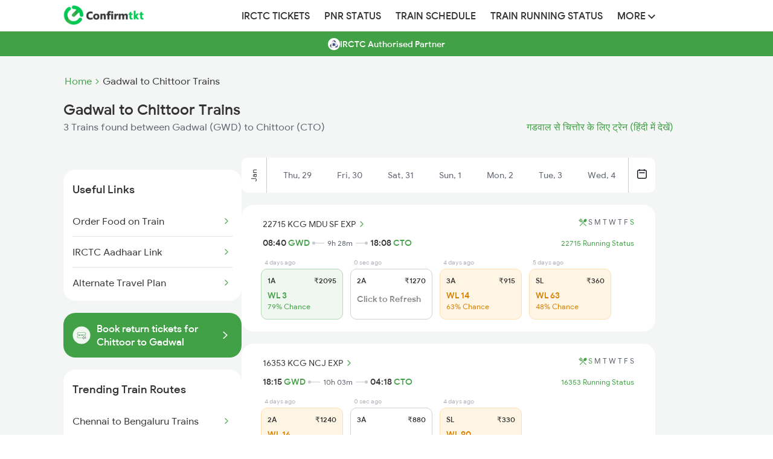

--- FILE ---
content_type: text/html; charset=UTF-8
request_url: https://www.confirmtkt.com/trains/gadwal-to-chittoor-train-tickets
body_size: 33866
content:
<!doctype html>

<html lang="en" ⚡>

<head>
  <script async src="https://cdn.ampproject.org/v0.js"></script>
  <style amp-boilerplate>
  body {
    -webkit-animation: -amp-start 8s steps(1, end) 0s 1 normal both;
    -moz-animation: -amp-start 8s steps(1, end) 0s 1 normal both;
    -ms-animation: -amp-start 8s steps(1, end) 0s 1 normal both;
    animation: -amp-start 8s steps(1, end) 0s 1 normal both
  }

  @-webkit-keyframes -amp-start {
    from {
      visibility: hidden
    }

    to {
      visibility: visible
    }
  }

  @-moz-keyframes -amp-start {
    from {
      visibility: hidden
    }

    to {
      visibility: visible
    }
  }

  @-ms-keyframes -amp-start {
    from {
      visibility: hidden
    }

    to {
      visibility: visible
    }
  }

  @-o-keyframes -amp-start {
    from {
      visibility: hidden
    }

    to {
      visibility: visible
    }
  }

  @keyframes -amp-start {
    from {
      visibility: hidden
    }

    to {
      visibility: visible
    }
  }
  </style><noscript>
    <style amp-boilerplate>
    body {
      -webkit-animation: none;
      -moz-animation: none;
      -ms-animation: none;
      animation: none
    }
    </style>
  </noscript>
  <script async custom-element="amp-analytics" src="https://cdn.ampproject.org/v0/amp-analytics-0.1.js"></script>
  <script async custom-element="amp-social-share" src="https://cdn.ampproject.org/v0/amp-social-share-0.1.js">
  </script>

  <meta charset="utf-8">
  <meta http-equiv="X-UA-Compatible" content="IE=edge">

  <meta name="robots" content="index, follow" />
  <meta name="description" content="Book confirmed Gadwal to Chittoor train tickets with ConfirmTkt online. Check Gadwal to Chittoor ticket fare, seat availability & timetable for 3 trains.">
  <meta name="keywords" content="Gadwal to Chittoor trains, Gadwal to Chittoor train tickets, Gadwal to Chittoor train seat availability, Gadwal to Chittoor train fare, Gadwal to Chittoor train timings, Gadwal to Chittoor train duration">
  <meta content="width=device-width, initial-scale=1.0" name="viewport">

  <meta property="og:type" content="website" />
  <meta property="og:title" content="Gadwal to Chittoor Trains: Book from 3 Trains, Check Fares, Timetable" />
  <meta property="og:description" content="Book confirmed Gadwal to Chittoor train tickets with ConfirmTkt online. Check Gadwal to Chittoor ticket fare, seat availability & timetable for 3 trains." />
  <meta property="og:url" content="https://www.confirmtkt.com/trains/gadwal-to-chittoor-train-tickets" />
  <meta property="og:image" content="https://www.confirmtkt.com/favicon.ico" />

  <meta name="twitter:card" content="summary" />
  <meta name="twitter:site" content="@confirmtkt" />
  <meta name="twitter:title" content="Gadwal to Chittoor Trains: Book from 3 Trains, Check Fares, Timetable" />
  <meta name="twitter:description" content="Book confirmed Gadwal to Chittoor train tickets with ConfirmTkt online. Check Gadwal to Chittoor ticket fare, seat availability & timetable for 3 trains." />
  <meta name="twitter:image" content="https://www.confirmtkt.com/favicon.ico" />

  <link rel="preload" href="https://cdn.confirmtkt.com/img/banner/downloadapp/
b7327b4d50a6e6f6cd602a853add4d22.webp" as="image">
  <link rel="canonical" href="https://www.confirmtkt.com/trains/gadwal-to-chittoor-train-tickets" />
  <link rel='alternate' href="https://confirmtktapp.sng.link/Acudb/2nrvu?_dl=confirmtkt%3A%2F%2FlandOnListing%3Fsrc%3DGWD%26dest%3DCTO%26doj%3D31-01-2026" />

  <link rel="alternate" hreflang="en" href="https://www.confirmtkt.com/trains/gadwal-to-chittoor-train-tickets" />
  <link rel="alternate" hreflang="hi" href="https://www.confirmtkt.com/hi/trains/gadwal-to-chittoor-train-tickets" />

  <link rel="preload" href="https://cdn.confirmtkt.com/fonts/ixisans/ixi_regular.woff2" as="font" type="font/woff2"
    crossorigin />
  <link rel="preload" href="https://cdn.confirmtkt.com/fonts/ixisans/ixi_medium.woff2" as="font" type="font/woff2"
    crossorigin />


  <link rel="icon" href="/favicon.ico">
  <title>Gadwal to Chittoor Trains: Book from 3 Trains, Check Fares, Timetable</title>

  <style amp-custom>
    @font-face {
    font-family: 'ixi-sans';
    font-style: normal;
    font-weight: 400;
    font-display: swap;
    src:
      url('https://cdn.confirmtkt.com/fonts/ixisans/ixi_regular.woff2') format('woff2'),
      url('https://cdn.confirmtkt.com/fonts/ixisans/ixi_regular.woff') format('woff');
    /* Font metric overrides to reduce layout shift */
    ascent-override: 90%;
    descent-override: 22%;
    line-gap-override: 0%;
  }

  @font-face {
    font-family: 'ixi-sans';
    font-style: normal;
    font-weight: 500;
    font-display: swap;
    src:
      url('https://cdn.confirmtkt.com/fonts/ixisans/ixi_medium.woff2') format('woff2'),
      url('https://cdn.confirmtkt.com/fonts/ixisans/ixi_medium.woff') format('woff');
    /* Font metric overrides to reduce layout shift */
    ascent-override: 90%;
    descent-override: 22%;
    line-gap-override: 0%;
  }

  /* Utility Classes */
  .d-flex {
    display: flex;
  }

  .d-block {
    display: block;
  }

  .d-none {
    display: none;
  }

  .flex-center {
    display: flex;
    align-items: center;
    justify-content: center;
  }

  .flex-between {
    display: flex;
    justify-content: space-between;
    align-items: center;
  }

  .flex-column {
    display: flex;
    flex-direction: column;
  }

  .text-center {
    text-align: center;
  }

  .text-right {
    text-align: right;
  }

  .cursor-pointer {
    cursor: pointer;
  }

  .position-relative {
    position: relative;
  }

  .position-sticky {
    position: sticky;
  }

  .overflow-hidden {
    overflow: hidden;
  }

  .overflow-x-scroll {
    overflow-x: scroll;
  }

  .w-100 {
    width: 100%;
  }

  .h-100 {
    height: 100%;
  }

  .m-0 {
    margin: 0;
  }

  .mt-3 {
    margin-top: 3px;
  }

  .mt-12 {
    margin-top: 12px
  }

  .mt-40 {
    margin-top: 40px;
  }

  .mb-10 {
    margin-bottom: 10px;
  }

  .mt-20 {
    margin-top: 20px;
  }

  .mb-20 {
    margin-bottom: 20px;
  }

  .p-0 {
    padding: 0;
  }

  .p-10 {
    padding: 10px;
  }

  .p-15 {
    padding: 15px;
  }
  .p-15px {
    padding: 15px;
  }

  .p-20 {
    padding: 20px;
  }

  .px-15 {
    padding-left: 15px;
    padding-right: 15px;
  }

  .fs-12 {
    font-size: 12px;
  }

  .fs-14 {
    font-size: 14px;
  }

  .fs-16 {
    font-size: 16px;
  }

  .fs-18 {
    font-size: 18px;
  }

  .fs-20 {
    font-size: 20px;
  }

  .fs-24 {
    font-size: 24px;
  }

  .fw-400 {
    font-weight: 400;
  }

  .fw-500 {
    font-weight: 500;
  }

  .fw-600 {
    font-weight: 600;
  }

  .fw-700 {
    font-weight: 700;
  }

  .text-white {
    color: #fff;
  }

  .text-gray {
    color: #333;
  }

  .text-muted {
    color: #858585;
  }

  .text-primary {
    color: #42a047;
  }

  .text-danger {
    color: #d9534f;
  }

  .text-warning {
    color: #D48002;
  }

  .text-success {
    color: #42A047;
  }

  .text-error {
    color: #f1422e;
  }

  .text-dark-gray {
    color: #5E616E;
  }

  .bg-white {
    background-color: #fff;
  }

  .bg-gray {
    background-color: #333;
  }

  .bg-light-gray {
    background-color: #F4F5F5;
  }

  .bg-mobile-gray {
    background-color: #eaeaea;
  }

  .bg-primary {
    background-color: #42a047;
  }

  .bg-success {
    background-color: #F0F7F0;
  }

  .bg-warning {
    background-color: #FFF5E5;
  }

  .bg-error {
    background-color: #FFF2F2;
  }

  .border-radius {
    border-radius: 4px;
  }

  .border-radius-xl {
    border-radius: 20px;
  }

  .shadow {
    box-shadow: 0 3px 7px 0 rgba(0, 0, 0, .28);
  }

  .shadow-sm {
    box-shadow: 0 1px 3px 0 rgba(0, 0, 0, .28);
  }

  .text-decoration-none {
    text-decoration: none;
  }

  .list-style-none {
    list-style: none;
  }

  .list-style-circle {
    list-style: circle;
  }

  .float-left {
    float: left;
  }

  .vertical-align-middle {
    vertical-align: middle;
  }

  .white-space-nowrap {
    white-space: nowrap;
  }

  .text-overflow-ellipsis {
    text-overflow: ellipsis;
  }

  .z-index-100 {
    z-index: 100;
  }

  .gap-2 {
    gap: 2px;
  }

  .gap-10 {
    gap: 10px;
  }

  .gap-20 {
    gap: 20px;
  }

  .min-height-70vh {
    min-height: 70vh;
  }

  .max-width-100 {
    max-width: 100%;
  }

  .table-layout-fixed {
    table-layout: fixed;
  }

  .filter-invert-bright {
    filter: invert(1) brightness(2);
  }

  .color-unset {
    color: unset;
  }

  html {
    font-family: 'ixi-sans';
    -webkit-text-size-adjust: 100%;
    -ms-text-size-adjust: 100%
  }

  body {
    margin: 0
  }

  footer,
  header,
  nav {
    display: block
  }

  a {
    background-color: transparent
  }

  a:active,
  a:hover {
    outline: 0
  }

  h1 {
    margin: .67em 0;
    font-size: 2em
  }

  img {
    border: 0
  }

  button {
    margin: 0;
    font: inherit;
    color: inherit
  }

  button {
    overflow: visible
  }

  button {
    text-transform: none
  }

  button {
    -webkit-appearance: button;
    cursor: pointer
  }

  button::-moz-focus-inner {
    padding: 0;
    border: 0
  }
/* Header App Download Styles */
.header-app-download {
  display: flex;
  align-items: center;
  justify-content: space-between;
  gap: 16px;
  background-color: #42A047;
  border-radius: 0;
  margin: 0;
  width: 100%;
  font-family: "ixi-sans";
  position: relative;
  z-index: 1000;
  height: 80px;
}

.app-info {
  display: flex;
  align-items: center;
  gap: 12px;
  flex: 1;
}

.app-icon {
  flex-shrink: 0;
}

.app-icon img,
.app-icon amp-img {
  width: 40px;
  height: 40px;
  border: 1px solid #FFFFFF66;
  border-radius: 8px;
  background-color: rgba(255, 255, 255, 0.1);
}

.app-details {
  display: flex;
  flex-direction: column;
  gap: 4px;
}

.app-name {
  font-size: 12px;
  color: #FFFFFF;
  font-weight: 500;
  opacity: 0.9;
}

.main-heading {
  font-size: 12px;
  color: #FFFFFF;
  font-weight: 500;
  line-height: 1.2;
}

.rating-section {
  display: flex;
  align-items: center;
  gap: 8px;
}

.stars {
  display: flex;
  gap: 1px;
}

.star-rating {
  width: 60px;
  height: 12px;
  object-fit: contain;
}

.rating-text {
  font-size: 10px;
  color: #FFFFFF;
  font-weight: 400;
  opacity: 0.9;
}

.trusted-text {
  font-size: 10px;
  color: #FFFFFF;
  font-weight: 400;
  opacity: 0.8;
}

.download-button {
  background-color: #FFFFFF;
  color: #000000;
  padding: 12px 24px;
  border-radius: 8px;
  font-weight: 500;
  font-size: 16px;
  cursor: pointer;
  flex-shrink: 0;
  text-align: center;
  min-width: 80px;
  transition: opacity 0.2s ease;
  text-decoration: none;
}

.download-button:hover {
  opacity: 0.9;
  text-decoration: none;
}

.app-download-sticky-header {
  text-decoration: none;
}

.app-download-sticky-header:hover {
  text-decoration: none;
}

@media (max-width: 480px) {
  .header-app-download {
    padding: 12px 16px;
    gap: 12px;
    margin: 0;
  }

  .main-heading {
    font-size: 12px;
  }

  .download-button {
    padding: 10px 20px;
    font-size: 14px;
    font-weight: 500;
    min-width: 70px;
  }
}
/* Bottom Sheet Popup Styles */
.bottom-sheet-popup {
  position: fixed;
  bottom: 0;
  left: 0;
  width: 100%;
  z-index: 9999;
  box-shadow: none;
  box-sizing: border-box;
  background-color: transparent;
  background: none;
}

.bottom-sheet-popup img {
  width: 100%;
  height: auto;
  display: block;
}

.bottom-sheet-overlay {
  position: fixed;
  top: 0;
  left: 0;
  width: 100%;
  height: 100%;
  background-color: rgba(0, 0, 0, 0.5);
}

.bottom-sheet-popup, .bottom-sheet-overlay {
  opacity: 0;
  visibility: hidden;
  animation: show 0.5s ease forwards;
  animation-delay: 5s;
}

@keyframes show {
  to {
    opacity: 1;
    visibility: visible;
  }
}

.circle-overlay {
  position: absolute;
  top: 10px;
  right: 10px;
  background-color: white;
  border-radius: 50%;
  display: flex;
  justify-content: center;
  align-items: center;
  width: 22px;
  height: 22px;
  z-index: 9999;
}

.close-icon {
  background: white;
  font-size: 12px;
  cursor: pointer;
  color: #5E616E;
  z-index: 9999;
}

  /*! Source: https://github.com/h5bp/html5-boilerplate/blob/master/src/css/main.css */
  @media print {

    *,
    :after,
    :before {
      color: #000;
      text-shadow: none;
      background: 0 0;
      -webkit-box-shadow: none;
      box-shadow: none
    }

    a,
    a:visited {
      text-decoration: underline
    }

    a[href]:after {
      content: " ("attr(href) ")"
    }

    a[href^="#"]:after {
      content: ""
    }

    img {
      page-break-inside: avoid
    }

    img {
      max-width: 100%
    }

    h2,
    h3,
    p {
      orphans: 3;
      widows: 3
    }

    h2,
    h3 {
      page-break-after: avoid
    }
  }

  * {
    -webkit-box-sizing: border-box;
    -moz-box-sizing: border-box;
    box-sizing: border-box
  }

  :after,
  :before {
    -webkit-box-sizing: border-box;
    -moz-box-sizing: border-box;
    box-sizing: border-box
  }

  html {
    font-size: 10px;
    -webkit-tap-highlight-color: transparent
  }

  body {
    font-family: 'ixi-sans';
    font-size: 14px;
    line-height: 1.42857143;
    color: #333;
    background-color: #fff
  }

  button {
    font-family: 'ixi-sans';
    font-size: inherit;
    line-height: inherit
  }

  a {
    color: #42a047;
    text-decoration: none
  }

  a:focus,
  a:hover {
    color: #42a047;
    text-decoration: underline
  }

  a:focus {
    /* outline: thin dotted; */
    /* outline: 5px auto -webkit-focus-ring-color; */
    outline-offset: -2px
  }

  img {
    vertical-align: middle
  }

  h1,
  h2,
  h3,
  h4,
  h5 {
    font-family: 'ixi-sans';
    font-weight: 500;
    line-height: 1.1;
    color: inherit
  }

  h1,
  h2,
  h3 {
    margin-top: 20px;
    margin-bottom: 10px
  }

  h4,
  h5 {
    margin-top: 10px;
    margin-bottom: 10px
  }

  h1 {
    font-size: 24px
  }

  h2 {
    font-size: 18px
  }

  h3 {
    font-size: 16px
  }

  h4 {
    font-size: 14px
  }

  h5 {
    font-size: 14px
  }

  p {
    margin: 0 0 10px
  }

  .text-right {
    text-align: right
  }

  ul {
    margin-top: 0;
    margin-bottom: 10px
  }

  address {
    margin-bottom: 20px;
    font-style: normal;
    line-height: 1.42857143
  }

  .container {
    padding-right: 15px;
    padding-left: 15px;
    margin-right: auto;
    margin-left: auto
  }

  @media (min-width:768px) {
    .container {
      width: 750px
    }
  }

  @media (min-width:992px) {
    .container {
      width: 970px
    }
  }

  @media (min-width:1200px) {
    .container {
      width: 1100px
    }
  }

  .container-fluid {
    padding-right: 15px;
    padding-left: 15px;
    margin-right: auto;
    margin-left: auto
  }

  .row {
    margin-right: -15px;
    margin-left: -15px
  }

  .col-md-1,
  .col-md-12,
  .col-md-2,
  .col-md-3,
  .col-xs-11 {
    position: relative;
    min-height: 1px;
    padding-right: 15px;
    padding-left: 15px
  }

  .col-xs-11 {
    float: left
  }

  .col-xs-11 {
    width: 91.66666667%
  }

  .col-xs-offset-1 {
    margin-left: 8.33333333%
  }

  @media (min-width:992px) {

    .col-md-1,
    .col-md-12,
    .col-md-2,
    .col-md-3 {
      float: left
    }

    .col-md-12 {
      width: 100%
    }

    .col-md-3 {
      width: 25%
    }

    .col-md-2 {
      width: 16.66666667%
    }

    .col-md-1 {
      width: 8.33333333%
    }
  }

  .btn {
    display: inline-block;
    padding: 6px 12px;
    margin-bottom: 0;
    font-size: 14px;
    font-weight: 400;
    line-height: 1.42857143;
    text-align: center;
    white-space: nowrap;
    vertical-align: middle;
    -ms-touch-action: manipulation;
    touch-action: manipulation;
    cursor: pointer;
    -webkit-user-select: none;
    -moz-user-select: none;
    -ms-user-select: none;
    user-select: none;
    background-image: none;
    border: 1px solid transparent;
    border-radius: 4px
  }

  .btn:active:focus,
  .btn:focus {
    /* outline: thin dotted; */
    /* outline: 5px auto -webkit-focus-ring-color; */
    outline-offset: -2px
  }

  .btn:focus,
  .btn:hover {
    /* color: #333; */
    text-decoration: none
  }

  .btn:active {
    background-image: none;
    outline: 0;
    -webkit-box-shadow: inset 0 3px 5px rgba(0, 0, 0, .125);
    box-shadow: inset 0 3px 5px rgba(0, 0, 0, .125)
  }

  .btn-default {
    color: #333;
    background-color: #fff;
    border-color: #ccc
  }

  .btn-default:focus {
    color: #333;
    /* background-color: #e6e6e6; */
    border-color: #8c8c8c
  }

  .btn-default:hover {
    color: #333;
    /* background-color: #e6e6e6; */
    border-color: #adadad
  }

  .btn-default:active {
    color: #333;
    /* background-color: #e6e6e6; */
    border-color: #adadad
  }

  .btn-default:active:focus,
  .btn-default:active:hover {
    color: #333;
    /* background-color: #d4d4d4; */
    border-color: #8c8c8c
  }

  .btn-default:active {
    background-image: none
  }

  .btn-danger {
    color: #fff;
    background-color: #d9534f;
    border-color: #d43f3a
  }

  .btn-danger.focus,
  .btn-danger:focus {
    color: #fff;
    background-color: #c9302c;
    border-color: #761c19
  }

  .btn-danger:hover {
    color: #fff;
    background-color: #c9302c;
    border-color: #ac2925
  }

  .btn-danger.active,
  .btn-danger:active,
  .open>.dropdown-toggle.btn-danger {
    color: #fff;
    background-color: #c9302c;
    border-color: #ac2925
  }

  .btn-danger.active.focus,
  .btn-danger.active:focus,
  .btn-danger.active:hover,
  .btn-danger:active.focus,
  .btn-danger:active:focus,
  .btn-danger:active:hover,
  .open>.dropdown-toggle.btn-danger.focus,
  .open>.dropdown-toggle.btn-danger:focus,
  .open>.dropdown-toggle.btn-danger:hover {
    color: #fff;
    background-color: #ac2925;
    border-color: #761c19
  }

  .btn-danger.active,
  .btn-danger:active,
  .open>.dropdown-toggle.btn-danger {
    background-image: none
  }

  .btn-danger.disabled,
  .btn-danger.disabled.active,
  .btn-danger.disabled.focus,
  .btn-danger.disabled:active,
  .btn-danger.disabled:focus,
  .btn-danger.disabled:hover,
  .btn-danger[disabled],
  .btn-danger[disabled].active,
  .btn-danger[disabled].focus,
  .btn-danger[disabled]:active,
  .btn-danger[disabled]:focus,
  .btn-danger[disabled]:hover,
  fieldset[disabled] .btn-danger,
  fieldset[disabled] .btn-danger.active,
  fieldset[disabled] .btn-danger.focus,
  fieldset[disabled] .btn-danger:active,
  fieldset[disabled] .btn-danger:focus,
  fieldset[disabled] .btn-danger:hover {
    background-color: #d9534f;
    border-color: #d43f3a
  }

  .btn-danger .badge {
    color: #d9534f;
    background-color: #fff
  }

  .btn-sm {
    padding: 5px 10px;
    font-size: 12px;
    line-height: 1.5;
    border-radius: 3px
  }

  .collapse {
    display: none
  }

  .nav {
    padding-left: 0;
    margin-bottom: 0;
    list-style: none
  }

  .nav>li {
    position: relative;
    display: block
  }

  .nav>li>a {
    position: relative;
    display: block;
    padding: 10px 12px
  }

  .nav>li>a:focus,
  .nav>li>a:hover {
    text-decoration: none;
    background-color: #eee
  }

  @media (min-width:768px) {
    .navbar-header {
      float: left
    }
  }

  .navbar-collapse {
    padding-right: 15px;
    padding-left: 15px;
    overflow-x: visible;
    -webkit-overflow-scrolling: touch;
    border-top: 1px solid transparent;
    -webkit-box-shadow: inset 0 1px 0 rgba(255, 255, 255, .1);
    box-shadow: inset 0 1px 0 rgba(255, 255, 255, .1)
  }

  @media (min-width:768px) {
    .navbar-collapse {
      width: auto;
      border-top: 0;
      -webkit-box-shadow: none;
      box-shadow: none
    }

    .navbar-collapse.collapse {
      display: block;
      height: auto;
      padding-bottom: 0;
      overflow: visible
    }
  }

  .container-fluid>.navbar-collapse,
  .container-fluid>.navbar-header {
    margin-right: -15px;
    margin-left: -15px
  }

  @media (min-width:768px) {

    .container-fluid>.navbar-collapse,
    .container-fluid>.navbar-header {
      margin-right: 0;
      margin-left: 0
    }
  }

  .navbar-brand {
    float: left;
    height: 50px;
    padding: 15px 0;
    margin: 0;
  }

  .navbar-brand:focus,
  .navbar-brand:hover {
    text-decoration: none
  }

  .navbar-brand>img {
    display: block
  }

  .navbar-nav {
    margin: 0 0;
  }

  .navbar-default {
    background-color: #f8f8f8;
    border-color: #e7e7e7
  }

  .navbar-default .navbar-brand {
    color: #777
  }

  .navbar-default .navbar-brand:focus,
  .navbar-default .navbar-brand:hover {
    color: #5e5e5e;
    background-color: transparent
  }

  .navbar-default .navbar-collapse {
    border-color: #e7e7e7
  }

  .breadcrumb {
    padding: 8px 15px;
    margin-bottom: 20px;
    list-style: none;
    background-color: #f5f5f5;
    border-radius: 4px
  }

  .breadcrumb>li {
    display: inline-block
  }

  .breadcrumb>li+li:before {
    padding: 0 5px;
    color: #ccc;
    content: "/\00a0"
  }

  .container-fluid:after,
  .container-fluid:before,
  .container:after,
  .container:before,
  .nav:after,
  .nav:before,
  .navbar-collapse:after,
  .navbar-collapse:before,
  .navbar-header:after,
  .navbar-header:before,
  .row:after,
  .row:before {
    display: table;
    content: " "
  }

  .container-fluid:after,
  .container:after,
  .nav:after,
  .navbar-collapse:after,
  .navbar-header:after,
  .row:after {
    clear: both
  }

  * {
    font-family: 'ixi-sans'
  }

  body {
    font-family: 'ixi-sans';
    overflow-x: hidden
  }

  .authorized-partner-label {
    background-color: #42a047;
    text-align: center;
    color: #fff;
    margin-bottom: 30px;
    display: flex;
    gap: 8px;
    align-items: center;
    justify-content: center;
  }

  .authorized-partner-label p {
    font-size: 14px;
    font-weight: 500;
    margin-top: 11px;
  }

  .authorized-partner-logo {
    border-radius: 4px;
  }

  .coupon {
    width: 70%;
    padding: 10px;
    margin: auto;
    cursor: pointer;
    box-shadow: 0 3px 7px 0 rgba(0, 0, 0, .28)
  }

  ul>li {
    list-style: none
  }

  .shadow {
    box-shadow: 0 3px 7px 0 rgba(0, 0, 0, .28)
  }

  .urls {
    text-decoration: none;
    color: #444343
  }

  .toptrainsroutes {
    width: 80%;
    margin-left: 10%;
    margin-top: 20px;
    padding: 20px;
    box-shadow: 0 3px 7px 0 rgba(0, 0, 0, .28)
  }

  .popularRoutes {
    width: 50%;
    padding: 20px;
    box-shadow: 0 3px 7px 0 rgba(0, 0, 0, .28);
    margin-right: 10px
  }

  .popularRoutes li,
  .toptrainsroutes li {
    margin-bottom: 10px;
    font-size: 16px;
  }

  .operator {
    margin-bottom: 10px;
    border: solid 1px #e2e2e2;
    box-shadow: 1px 1px 2px #e2e2e2
  }

  .operator1 {
    margin-bottom: 10px;
    margin-top: 5px;
    border: solid 1px #e2e2e2;
    box-shadow: 1px 1px 2px #e2e2e2;
    width: 95%;
    margin-left: 2.5%
  }

  .traindata {
    min-height: 100px;
    padding: 10px;
    text-align: center
  }

  .headers {
    font-size: 14px;
    color: grey;
    margin-top: 10px;
    font-weight: 700
  }

  .generic {
    padding: 20px;
    box-shadow: 0 1px 3px 0 rgba(0, 0, 0, .28);
    cursor: pointer
  }

  .ques {
    font-weight: 700
  }

  .Faqs {
    padding: 20px;
    border: solid 1px #e2e2e2;
    margin-top: 20px
  }

  .Faqs pre {
    margin: 0;
    white-space: pre-line;
  }

  .Imptrains {
    display: flex;
    margin-top: 20px;
    text-align: center
  }

  .price {
    float: left
  }

  .social-icons {
    color: #fff
  }

  .social-widget ul.social-icons li a i {
    font-size: 1.4em;
    width: 36px;
    height: 36px;
    color: #fff;
    line-height: 36px;
    text-align: center;
    display: block;
    border-radius: 2px
  }

  .facebook i {
    background-color: #507cbe
  }

  .twitter i {
    background-color: #63cdf1
  }

  .google i {
    background-color: #f16261
  }

  ul {
    list-style: none outside none;
    padding-left: 0;
    margin: 0
  }

  .social-widget ul.social-icons li {
    display: inline-block;
    margin-right: 4px;
    margin-bottom: 4px
  }

  .footer-refreshed-heading {
    font-weight: 400;
    font-size: 16px;
    margin-bottom: 10px;
    color: #333;
  }

  .nodata {
    display: flex;
    flex-direction: column;
    align-items: center;
    gap: 16px;
    min-height: 70vh;
    margin-bottom: 5rem;
    background-color: #F4F5F5;

    max-width: 50vh;  }

  .nodata-search {
    text-align: center;
    margin: 48px 0;
    font-size: 16px;
    font-weight: 500;
  }

  .nodata>button {
    font-size: 16px;
    font-weight: 500;
    color: #42a047;
    background: #fff;
    padding: 14px 24px;
    border-radius: 6px;
    border: solid 1px #42a047;
    width: 100%;
  }

  .nodata>span {
    color: #858585;
    font-size: 14px;
  }

  .column {
    float: left;
    width: 60%;
  }

  .breadcrumb {
    padding: 4px
  }

  .main-header {
    background-color: #fff;
    box-shadow: 0 6px 6px 0 rgba(187, 187, 187, 0.2);
  }

  body {
    font-family: 'ixi-sans';
  }

  img {
    vertical-align: middle;
  }

  /* Responsive images */
  .img-responsive {
    display: block;
    max-width: 100%;
    height: auto;
  }

  /* Navbar and Header styles */
  .navbar {
    width: 1100px;
    margin: 0 auto;
    padding-left: 15px;
    padding-right: 15px;
  }

  .navbar-nav {
    display: flex;
    align-items: center;
    height: 52px;
  }

  .navbar-nav>li {
    position: relative;
    display: block;
  }

  .navbar-nav>li>a {
    color: #333;
    font-size: 16px;
    font-weight: 500;
    font-family: 'ixi-sans';
    text-transform: uppercase;
  }

  .navbar-nav>li>a:hover {
    color: #42a047;
    background: transparent;
  }

  .navbar-brand {
    height: 50px;
    float: left;
    display: flex;
    align-items: center;
    margin-right: 150px;
  }

  header .navbar-brand img {
    vertical-align: middle;
  }

  header button {
    border: 1px solid #913018;
    border-radius: 5px;
  }

  .icon-bar {
    background-color: #ec6140;
  }

  .pull-right {
    /* float: right; */
  }

  .navbar-elements-gap {
    gap: 10px;
  }

  /* Dropdown styles */
  .dropdown {
    position: relative;
  }

  .dropdown-toggle {
    cursor: pointer;
  }

  .dropdown-toggle:focus {
    outline: 0;
  }

  .dropdown-menu {
    position: absolute;
    top: 100%;
    left: 0;
    z-index: 1000;
    display: none;
    float: left;
    min-width: 160px;
    padding: 5px 0;
    margin: 0;
    font-size: 14px;
    text-align: left;
    list-style: none;
    background-color: #fff;
    background-clip: padding-box;
    border-radius: 4px;
    box-shadow: 0 6px 12px rgba(0, 0, 0, .175);
    margin-top: -15px;
  }

  .dropdown-menu>li {
    position: relative;
  }

  .dropdown-menu>li>a {
    display: block;
    padding: 3px 20px;
    clear: both;
    font-weight: 400;
    line-height: 1.42857143;
    color: #333;
    white-space: nowrap;
    text-decoration: none;
  }

  .dropdown-menu>li>a:focus,
  .dropdown-menu>li>a:hover {
    color: #262626;
    text-decoration: none;
    background-color: #f5f5f5;
  }

  .dropdown-toggle:hover~.dropdown-menu,
  .dropdown-menu:hover {
    display: block;
  }

  /* Clearfix for various elements */
  .container-fluid:after,
  .container-fluid:before,
  .nav:after,
  .nav:before,
  .navbar-collapse:after,
  .navbar-collapse:before,
  .navbar-header:after,
  .navbar-header:before,
  .navbar:after,
  .navbar:before,
  .row:after,
  .row:before {
    display: table;
    content: " ";
  }

  .container-fluid:after,
  .nav:after,
  .navbar-collapse:after,
  .navbar-header:after,
  .navbar:after,
  .row:after {
    clear: both;
  }

  @media only screen and (max-width: 460px) {
    .brand-logo {
      padding-top: 10px
    }
  }

  .selector1 {
    float: left;
    width: 16%;
    padding: 5px
  }

  .selector {
    margin-top: 5px;
    text-align: center;
  }

  .selector:after {
    content: "";
    display: table;
    clear: both
  }

  .a {
    color: #42a047;
    font-weight: 700;
    font-size: 14px;
    margin-right: 4px
  }

  .a:hover {
    color: #42a047
  }

  h3,
  h5 {
    font-size: 24px;
    margin-top: 0px
  }

  .stnname {
    display: inline-block;
    width: 49%;
    text-overflow: ellipsis;
    overflow: hidden;
    white-space: nowrap;
  }

  .duration {
    font-size: 10px;
    position: absolute;
    top: 35%;
    left: 45%
  }

  .col {
    float: left;
    width: 33.33%;
  }

  .row:after {
    content: "";
    display: table;
    clear: both;
  }

  .line {
    margin-top: 7px;
    width: 100%;
    background: #999;
    height: 1px;
    float: left;
  }

  .point {
    margin-top: -6px;
    width: 0;
    height: 0;
    border-top: 5px solid transparent;
    border-bottom: 5px solid transparent;
    border-left: 5px solid #999;
    float: right;
  }

  h1 {
    margin: 0px;
    padding: 5px;
    font-size: 30px;
  }

  .today {
    color: #fff;
    background: #42a047;
    border: none;
    border: solid 1px #d6d6d6;
  }

  @media screen and (max-width: 600px) {
    .urls {
      text-overflow: ellipsis;
      overflow: hidden;
      white-space: nowrap;
    }



    .operator,
    .coupon,
    .generic {
      width: 90%;
      min-height: unset;
      padding: 5px
    }

    .popularRoutes,
    .toptrainsroutes {
      width: 90%;
      margin-left: 5%;
      margin-top: 0px;
    }

    .Imptrains {
      display: unset
    }

    .bread-crumb {
      font-size: 12px;
      display: flex;
    }

    .bread-crumb .list {
      color: #858585;
    }
  }

  .flexy {
    display: flex;
    justify-content: space-between;
    align-items: center;
  }

  .flex-center {
    display: flex;
    justify-content: center;
    align-items: center;
  }

  .flex {
    display: flex;
    align-items: center;
  }

  .btn-default.today:hover {
    color: #fff;
  }

  .header-mobile {
    background: #fff;
    height: 48px;
    padding: 12px 16px;
    position: -webkit-sticky;
    line-height: normal;
    width: 100%;
    z-index: 100;
    display: flex;
    justify-content: space-between;
    align-items: center;
  }

  .mobile-icon {
    width: 40px;
    justify-content: end;
  }

  .mobile-icon:focus {
    outline: none;
  }

  .content-wrap {
    padding: 15px 15px 7px 15px;
    display: flex;
    background: #fff;
  }

  .sticky {
    position: sticky;
    top: 0;
  }

  .title h1 {
    font-size: 16px;
  }

  .title .sub-text {
    color: #858585;
    font-size: 14px;
    margin: 0;
    font-weight: normal;
    margin-top: 4px;
  }

  .content-wrap .bread-crumb a {
    font-size: 12px;
  }

  .bread-crumb-desktop {
    display: flex;
    margin-bottom: 8px;
  }

  .bread-crumb-desktop a {
    font-size: 16px;
    display: flex;
    margin-left: 2px;
  }

  .content-wrap h1 {
    margin: 0;
    text-overflow: ellipsis;
    overflow: hidden;
    white-space: nowrap;
    padding: 0;
  }

  .btn-default.today {
    color: white;
    background: #42a047;
    border: none;
    border: solid 1px #42a047;
  }

  .btns-wrap {
    display: flex;
    flex-direction: row;
    gap: 10px;
  }

  .train-list-wrap {
    display: flex;
    flex-direction: column;
    margin-bottom: 20px;
  }

  .train-list-wrap-desktop {
    display: flex;
    flex-direction: column;
  }

  .train {
    background-color: #fff;
    border-radius: 2px;
    color: #000;
    padding: 15px 0;
    border-top: 1px solid #E5E4E2;
  }

  .train-desktop {
    background-color: #fff;
    border-radius: 2px;
    color: #000;
    padding: 20px;
    border-radius: 20px;
    margin-bottom: 20px;
  }

  .train-time {
    color: #333;
    font-size: 14px;
    display: flex;
    font-weight: 500;
  }

  .click-text {
    color: #42A047;
    font-size: 12px;
    font-weight: 400;
  }

  .train-duration {
    color: #5E616E;
    margin: 0 4px;
    font-size: 12px;
    font-weight: 400;
    display: flex;
    justify-content: center;
    align-items: center;
  }

  .train-duration-dot {
    background-color: #C8CAD0;
    border-radius: 9999px;
    height: 5px;
    width: 5px;
  }

  .train-duration-line {
    background-color: #C8CAD0;
    height: 1px;
    width: 15px;
  }

  .train-duration-text {
    margin-left: 5px;
    margin-right: 5px;
  }

  .train-class-card {
    display: flex;
    flex-direction: row;
    overflow: scroll;
    margin-top: 12px;
  }

  .trains-class-desktop {
    margin-right: 15px;
  }

  .train-class-card::-webkit-scrollbar {
    display: none;
  }

  .cls-item {
    background-color: #f8f8f8;
    cursor: pointer;
    display: inline-block;
    font-size: 1rem;
    -webkit-user-select: none;
    user-select: none;
    min-width: 136px;
    min-height: 84px;
    padding: 10px 10px 6px 10px;
    border-radius: 10px;
  }

  .cls-no-data {
    color: #858585;
    font-size: 12px;
    text-transform: capitalize;
  }

  .days-of-run {
    font-size: 12px;
    color: #000;
  }

  .days-of-run>.not {
    color: #e6e6e6;
  }

  .train-btns {
    font-size: 12px;
    margin-top: 12px;
  }

  .download {
    display: grid;
    grid-template-columns: 1fr auto;
    align-items: center;
    background-color: #d3e5cf;
    border-radius: 4px;
    font-size: 12px;
    box-shadow: 0 2px 4px 0 #d6d6d6;
  }

  .download>* {
    padding: 8px;
  }

  .download h3 {
    font-size: 12px;
    margin: 0;
    line-height: 1.2;
  }

  .download__book-ticket {
    font-weight: 500;
    background-color: #42a047;
    color: #fff;
    border-radius: 4px;
    border-bottom-left-radius: 0px;
    border-top-left-radius: 0px;
    height: 44px;
  }

  .prediction {
    font-size: 14px;
    margin-top: 6px;
    font-weight: 500;
  }

  .travel-guarantee {
    font-size: 12px;
    display: flex;
    align-items: center;
  }

  .low {
    color: #f1422e;
  }

  .probable {
    color: #D48002;
  }

  .confirm {
    color: #42A047;
  }

  .default {
    color: #5c5c5c;
    background-color: #fff;
    border: 1px solid #d0d0ce;
  }

  .default-avl {
    color: #5c5c5c;
  }

  .confirm-bg {
    background-color: #F0F7F0;
  }

  .probable-bg {
    background-color: #FFF5E5;
  }

  .low-bg {
    background-color: #FFF2F2;
  }

  .confirm-border {
    border: 1px solid #B3D9B5;
  }

  .probable-border {
    border: 1px solid #FFE1B3;
  }

  .low-border {
    border: 1px solid #F2B4B3;
  }

  .avl-price {
    font-size: 12px;
    font-weight: 500;
  }

  .prediction-sub {
    font-size: 12px;
    margin-bottom: 6px;
    font-weight: 400;
  }

  .cache-time {
    color: #ADAFB8;
    font-size: 10px;
    padding: 4px 6px 0;
    font-weight: 400;
    margin-bottom: 3px;
  }

  .train-availability-card {
    margin-left: 12px;
  }

  section a {
    color: #42a047;
  }


  /* FOOTER¯ */

  footer {
    background: #333;
    padding: 0;
  }

  footer h4 {
    color: #fff;
    font-size: 26px;
    margin: 10px 0;
  }

  footer h3 {
    color: #fff;
    font-size: 26px;
    margin: 10px 0;
  }

  footer .nav-list {
    display: flex;
    margin-top: 8px;
  }

  ul,
  li {
    list-style: none;
    margin: 0;
    padding: 0;
  }

  .nav-list li a {
    margin-right: 16px;
    color: #5c5c5c;
  }

  .nav-list li a:hover {
    color: #d3d3d3;
  }

  footer .copyright p {
    color: #fff;
  }

  ul.social-icons {
    display: inline-flex;
  }

  ul.social-icons li {
    margin-right: 8px;
  }

  ul.social-icons li a i {
    font-size: 1.4em;
    width: 36px;
    height: 36px;
    color: #fff;
    line-height: 36px;
    text-align: center;
    border-radius: 2px;
  }

  .facebook i {
    background-color: #507CBE;
  }

  .twitter i {
    background-color: #63CDF1;
  }

  .google i {
    background-color: #F16261;
  }

  address {
    margin: 0;
  }

  a:hover {
    text-decoration: underline;
  }

  @media screen and (max-width: 767px) {
    .footer-wrap {
      padding: 2rem;
    }


    footer h4 {
      font-size: 20px;
    }

    footer h3 {
      font-size: 20px;
    }

    footer .nav-list {
      display: flex;
      flex-wrap: wrap;
      gap: 10px;
    }

    .footer-wrap .column2 {
      display: flex;
      align-items: center;
      margin-left: -36px;
    }

    footer .row {
      margin: 0;
    }

  }

  @media screen and (min-width: 768px) {
    /* DEsktop Tablets */

    .footer-wrap {
      width: 960px;
      margin: 0 auto;
    }

    .footer-wrap .column1 {
      width: 60%;
      float: left;
    }

    footer .nav-list {
      display: flex;
      flex-wrap: wrap;
      gap: 10px;
      width: 80%;

    }

    .footer-wrap .column2 {
      width: 40%;
      float: left;
      display: flex;
      align-items: center;
    }

    footer .row {
      padding-top: 32px;
      margin: 0;
    }
  }

  .h2-header {
    font-size: 24px;
    margin-top: 0;
  }

  .faq-header {
    margin-left: 15px;
  }

  .hyperlink {
    color: #42a047;
  }

  .separator {
    padding: 0 5px;
    color: #ccc;
  }

  .breadcrumb-nav {
    padding-top: 4px;
    padding-bottom: 5px;
  }

  .visually-hidden {
    position: absolute;
    width: 1px;
    height: 1px;
    margin: -1px;
    padding: 0;
    overflow: hidden;
    clip: rect(0, 0, 0, 0);
    border: 0;
  }

  /* FOOTER ENDs */

  /* Return trip Container Mweb  Starts */
  .return-trip-cntnr {
    background-color: #42A047;
    margin-left: 15px;
    border-radius: 100px 0 0 100px;
    display: flex;
    align-items: center;
  }

  .return-trip-link {
    text-decoration: none;
    display: flex;
    padding: 10px 15px 10px 15px;
    align-items: center;
    gap: 10px;
  }

  .return-trip-text {
    color: #FFF;
    font-size: 16px;
    font-weight: 500;
  }

  /* return trip container Mweb Ends */

  /* Why Book Section Mweb Start */

  .why-book-section {
    display: flex;
    align-items: center;
    background-color: #FFF;
    padding: 15px 0px 15px 0px;
    flex-direction: column;
  }

  .why-book-section-heading {
    font-size: 18px;
    font-weight: 500;
    padding-bottom: 10px;
    padding-left: 15px;
    padding-right: 15px;
  }

  .why-book-section-placeholder {
    width: 32px;
    height: 32px;
    border-radius: 50%;
    background-color: #F4F5F5;
    margin-right: 15px;
    flex-shrink: 0;
  }

  .why-book-section-content {
    display: flex;
    flex-direction: column;
  }

  .why-book-section-content h3 {
    font-size: 16px;
    font-weight: 500;
    margin-bottom: 6px;
  }

  .why-book-section-content p {
    font-size: 12px;
    font-weight: 400;
    color: #5E616E;
  }

  .why-book-section-cntnr {
    display: flex;
  }

  .why-book-section-content-cntnr {
    padding-left: 15px;
    padding-right: 15px;
    margin: 0 auto;
    gap: 10px;
    display: flex;
    flex-wrap: wrap;
    justify-content: flex-start;
  }

  /* Why Book Section Mweb Ends */

  /* Interlinkings Mweb Start */

  .interlinking-cntnr-heading {
    background-color: #F4F5F5;
    margin: 0;
    font-size: 16px;
    font-weight: 500;
    padding: 10px 15px;
    color: #333;
  }

  .interlinking-cntnr-heading-desktop {
    margin: 0;
    font-size: 18px;
    font-weight: 500;
    padding: 20px 15px 10px 15px;
    color: #333;
    background-color: #fff;
    border-radius: 20px 20px 0 0;
  }

  .scrollable-container-desktop {
    margin-top: 20px;
  }

  .scrollable-div {
    max-height: 248px;
    overflow-y: auto;
    padding: 10px 15px;
  }

  .scrollable-div p {
    margin: 5px 0;
  }

  .scrollable-div hr {
    margin: 5px 0;
    border: none;
    border-top: 1px solid #ccc;
  }

  .scrollable-div-desktop {
    max-height: 260px;
    overflow-y: auto;
    padding: 10px 15px;
    background-color: #fff;
    border-radius: 0 0 20px 20px;
  }

  .scrollable-div-desktop p {
    margin: 5px 0;
  }

  .scrollable-div-desktop hr {
    margin: 5px 0;
    border: none;
    border-top: 1px solid #e4e4e7;
  }

  .route-link {
    text-decoration: none;
  }

  .route-link-element {
    padding-top: 10px;
    padding-bottom: 10px;
    font-size: 14px;
    font-weight: 400;
    color: #333;
  }

  .route-link-element-desktop {
    padding-top: 10px;
    padding-bottom: 10px;
    font-size: 16px;
    font-weight: 400;
    color: #333;
  }

  .route-link-container {
    display: flex;
    justify-content: space-between;
    align-items: center;
    margin-top: -6px;
    margin-bottom: -6px;
  }

  /* Interlinkings Mweb Ends */

  /* Mobile Header Starts */

  .mobile-header {
    width: 100%;
    background-color: #fff;
    padding: 10px 20px;
    position: sticky;
    top: 0;
    z-index: 1001;
  }

  .mobile-header-content {
    display: flex;
    align-items: center;
  }

  .mobile-header-icon {
    width: 24px;
    height: 24px;
    margin-right: 10px;
  }

  .mobile-header-text {
    display: flex;
    flex-direction: column;
    overflow: hidden;
    gap: 5px;
  }

  .mobile-header-title,
  .mobile-header-subtitle {
    margin: 0;
    white-space: nowrap;
    overflow: hidden;
    text-overflow: ellipsis;
  }

  .mobile-header-title {
    font-weight: 500;
    font-size: 20px;
    padding: 0;
    padding-top: 2px;
    padding-bottom: 2px;
  }

  .mobile-header-subtitle {
    font-size: 14px;
    color: #5E616E;
  }

  /* Mobile Header Ends */

  /* ExploreMore Section Mweb Starts */
  @media (max-width: 699px) {
    .explore-more-container {
      padding: 0px 15px 30px 15px;
    }
  }

  .explore-more-container-header {
    font-weight: 500;
    font-size: 18px;
    margin-bottom: 20px;
  }

  .explore-more-icons {
    display: flex;
    justify-content: space-between;
    border-radius: 20px;
    padding: 10px;
    box-shadow: 0 0 10px 0 rgba(0, 0, 0, 0.1);
    background: #fff;
  }

  .explore-more-icon-item {
    text-align: center;
    flex: 1;
    margin: 10px;
    position: relative;
  }

  .explore-more-icon-item img {
    display: block;
    margin: 0 auto 10px auto;
  }

  .explore-more-text {
    font-size: 12px;
    color: #333333;
  }

  .explore-more-link {
    text-decoration: none;
    color: inherit;
  }

  .explore-more-separator {
    display: none;
    /* Hide by default */
  }

  /* Show separators for screen sizes greater than 700px */
  @media (min-width: 700px) {
    .explore-more-container {
      margin-bottom: 50px;
      margin-top: 20px;
    }

    .explore-more-container-header {
      font-weight: 600;
      font-size: 22px;
      margin-bottom: 20px;
    }

    .explore-more-text {
      font-size: 16px;
      color: #333;
    }

    .explore-more-separator {
      display: block;
      /* Show separators */
      background-color: #C8CAD0;
      width: 1px;
      height: calc(100% - 20px);
      /* Full height minus top and bottom padding */
      position: absolute;
      top: 10px;
      /* Padding from top */
      bottom: 10px;
      /* Padding from bottom */
    }

    .explore-more-separator-1 {
      right: -5px;
      /* Adjust to be between first and second item */
    }

    .explore-more-separator-2 {
      right: -5px;
      /* Adjust to be between second and third item */
    }

    .explore-more-separator-3 {
      right: -5px;
      /* Adjust to be between third and fourth item */
    }
  }

  /* ExploreMore Section Mweb Ends */

  /* FAQ Mweb Section Starts */

  .faq-list-container {
    margin: 20px 0;
    padding-left: 15px;
    padding-right: 15px;
    padding-bottom: 10px;
  }

  .faq-list-container-desktop {
    background-color: #fff;
    margin: 0 0 20px 0;
    border-radius: 20px;
    padding: 0 20px 0 20px;
  }

  .faq-list-item {
    border-bottom: 1px solid #ccc;
    padding: 0;
  }

  .faq-list-item-desktop {
    border-bottom: 1px solid #ccc;
  }

  .faq-list-item-desktop:last-child {
    border-bottom: none;
  }

  .faq-list-question {
    cursor: pointer;
    display: flex;
    justify-content: space-between;
    align-items: center;
    padding-top: 10px;
    padding-bottom: 10px;
    margin: 0;
    list-style: none;
    position: relative;
    margin-top: 10px;
  }

  .faq-list-question-text {
    font-size: 16px;
    flex-grow: 1;
    font-weight: 500;
    margin-right: 15px;
    color: #333;
    margin-top: 0px;
  }

  .faq-list-question-text-desktop {
    font-size: 18px;
    flex-grow: 1;
    font-weight: 500;
    margin-right: 15px;
    color: #333;
    margin-top: 0px;
  }

  .faq-list-answer {
    padding-top: 0px;
    padding-bottom: 20px;
    margin: 0;
    font-size: 14px;
    color: #5E616E;
    margin-bottom: 0px;
  }

  .faq-list-answer-desktop {
    padding-top: 0px;
    padding-bottom: 20px;
    margin: 0;
    font-size: 14px;
    color: #5E616E;
    margin-bottom: 0px;
    font-weight: 400;
    line-height: 26.4px;
    margin-top: -15px;
  }

  summary::-webkit-details-marker {
    display: none;
  }

  details summary {
    position: relative;
    padding-right: 30px;
    /* Extra padding to accommodate the icon */
  }

  details summary::after {
    content: url('https://cdn.confirmtkt.com/img/icons/iui/expand_more.svg');
    position: absolute;
    right: 0;
    top: 40%;
    transform: translateY(-50%);
    width: 24px;
    height: 24px;
    filter: brightness(0) saturate(100%) invert(37%) sepia(3%) saturate(1622%) hue-rotate(194deg) brightness(98%) contrast(90%);
  }

  details[open] summary::after {
    content: url('https://cdn.confirmtkt.com/img/icons/iui/expand_less.svg');
    filter: brightness(0) saturate(100%) invert(37%) sepia(3%) saturate(1622%) hue-rotate(194deg) brightness(98%) contrast(90%);
  }

  .faq-list-heading {
    font-size: 18px;
    font-weight: 500;
  }

  .faq-list-heading-desktop {
    font-size: 22px;
    font-weight: 600;
    margin-bottom: 20px;
  }

  /* FAQ Mweb Section Ends */

  /* Calendar Section Mweb Starts */
  .calendar-slider-main-container {
    display: flex;
    align-items: stretch;
    /* Ensure all children stretch to the same height */
    border-top: 1px solid #E4E4E7;
    border-left: none;
    border-right: none;
    background-color: #fff;
  }

  .calendar-slider-main-container-desktop {
    display: flex;
    align-items: stretch;
    /* Ensure all children stretch to the same height */
    border-left: none;
    border-right: none;
    background-color: #fff;
    border-radius: 10px;
  }

  .calendar-slider-fixed-left,
  .calendar-slider-fixed-right {
    display: flex;
    justify-content: center;
    align-items: center;
    flex: 0 0 auto;
    padding: 0 10px;
    /* Only horizontal padding */
    font-size: 12px;
    text-align: center;
  }

  .calendar-slider-fixed-month {
    transform: rotate(-90deg);
    transform-origin: center;
  }

  .calendar-slider-fixed-left {
    border-right: 1px solid #ccc;
    padding-top: 10px;
  }

  .calendar-slider-fixed-right {
    border-left: 1px solid #ccc;
  }

  .calendar-slider-scrollable-dates {
    display: flex;
    overflow-x: scroll;
    -webkit-overflow-scrolling: touch;
    flex-grow: 1;
    padding: 0 0;
    align-items: center;
  }

  .calendar-slider-scrollable-dates::-webkit-scrollbar {
    display: none;
  }

  .calendar-slider-scrollable-dates {
    -ms-overflow-style: none;
    /* IE and Edge */
    scrollbar-width: none;
    /* Firefox */
  }

  .calendar-slider-date-item {
    flex: 0 0 auto;
    display: flex;
    align-items: center;
    justify-content: center;
    margin-right: 10px;
    padding: 19px 5px;
    text-align: center;
    font-size: 14px;
    color: #5E616E;
  }

  .calendar-slider-date-item.selected {
    color: #42A047;
    border-bottom: 4px solid #42A047;
    padding-bottom: 15px;
  }

  .calendar-slider-date-item-desktop {
    margin-left: 22px;
  }

  .calendar-slider-calendar-icon {
    width: 24px;
    height: 24px;
  }

  /* Calendar Section Mweb Ends */

  /* Page Content Starts */

  .content-container {
    padding-left: 15px;
    padding-right: 15px;
  }

  .content-container h2 {
    color: #333;
    font-size: 18px;
  }

  .content-container h3 {
    color: #333;
    font-size: 16px;
    margin-top: 20px;
  }

  .content-container-desktop {
    background: #fff;
    padding-left: 15px;
    padding-right: 15px;
    border-radius: 20px;
    margin-bottom: 30px;
  }

  .content-container-desktop h2 {
    color: #333;
    font-size: 22px;
    font-weight: 700;
  }

  .content-container-desktop h3 {
    color: #333;
    font-size: 18px;
    margin-top: 20px;
    font-weight: 600;
  }

  .content-text {
    font-size: 14px;
    padding-bottom: 10px;
    color: #333;
  }

  .content-text-desktop {
    font-size: 14px;
    padding-bottom: 10px;
    color: #5E616E;
    font-weight: 400;
  }

  .price-container {
    width: 100%;
    border-collapse: separate;
    margin-bottom: 20px;
    font-size: 12px;
    border: 0.5px solid #D3D3D3;
    border-radius: 15px;
    border-spacing: 0;
    overflow: hidden;
  }

  .price-container th,
  .price-container td {
    border: 0.5px solid #D3D3D3;
    padding: 8px;
    text-align: center;
    /* Center-align text */
  }

  .table-header-row {
    background-color: #E4E4E7;
  }

  .price-container .table-header-row th {
    font-size: 14px;
    font-weight: 600;
  }

  .table-wrapper {
    overflow-x: auto;
  }

  /* Page Content Ends */

  /* Booking banner CTA starts */

  .booking-banner-cta {
    padding-left: 15px;
    padding-right: 15px;
    /* padding-bottom: 15px; */
    background-color: white;
  }

  .booking-banner-cta-desktop {
    padding-bottom: 20px;
  }

  .booking-banner-cta-container {
    background-color: #033E80;
    display: flex;
    align-items: center;
    /* Vertically center-align items */
    padding-top: 8px;
    padding-bottom: 8px;
    height: 113px;
    box-sizing: border-box;
    /* Include padding in height/width */
    border-radius: 10px;
    overflow: hidden;
    /* To ensure no overflow */
    font-style: italic;
    font-family: 'ixi-sans';
  }

  .booking-banner-cta-container-web {
    display: flex;
    align-items: center;
    /* Vertically center-align items */
    padding-top: 8px;
    padding-bottom: 8px;
    height: 160px;
    box-sizing: border-box;
    /* Include padding in height/width */
    border-radius: 20px;
    overflow: hidden;
    /* To ensure no overflow */
    font-style: italic;
    font-family: 'ixi-sans';
    background-image: url('https://cdn.confirmtkt.com/img/rcb_banners/741346f31e783ee6a1c6e2d528322582.webp');
    background-size: cover;
    background-position: center;
    background-repeat: no-repeat;
  }

  .booking-banner-cta-image-container {
    flex-shrink: 0;
    height: 100%;
  }

  .booking-banner-cta-image-container img {
    height: 100%;
    width: auto;
  }

  .booking-banner-cta-image-container-desktop {
    flex-shrink: 0;
    height: 100%;
    margin-right: 24px;
  }

  .booking-banner-cta-image-container-desktop img {
    height: 100%;
    width: auto;
  }

  .booking-banner-cta-content {
    display: flex;
    flex-direction: column;
    align-items: flex-start;
    /* Left-align text and button */
    justify-content: center;
    flex-grow: 1;
    padding-left: 0;
    /* Decreased padding to account for left alignment */
    box-sizing: border-box;
    /* Include padding in width */
    min-width: 0;
    /* Ensure the flexbox container shrinks properly */
    margin-left: -35px;
  }

  .booking-banner-cta-text-container {
    color: white;
    width: 100%;
    display: flex;
    flex-direction: column;
    overflow: hidden;
  }

  .booking-banner-cta-heading {
    font-weight: 500;
    font-size: 14px;
    overflow: hidden;
    text-overflow: ellipsis;
    white-space: nowrap;
    /* Ensure text truncation */
    max-width: 100%;
    letter-spacing: 0.5px;
  }

  .booking-banner-cta-subheading {
    font-size: 14px;
    overflow: hidden;
    text-overflow: ellipsis;
    white-space: nowrap;
    /* Ensure text truncation */
    max-width: 100%;
    font-weight: 500;
    letter-spacing: 0.5px;
  }

  .booking-banner-cta-heading-desktop {
    font-weight: 600;
    font-size: 24px;
    overflow: hidden;
    text-overflow: ellipsis;
    white-space: nowrap;
    /* Ensure text truncation */
    max-width: 100%;
    letter-spacing: 0.5px;
  }

  .booking-banner-cta-subheading-desktop {
    font-size: 24px;
    overflow: hidden;
    text-overflow: ellipsis;
    white-space: nowrap;
    /* Ensure text truncation */
    max-width: 100%;
    font-weight: 600;
    letter-spacing: 0.5px;
  }

  .booking-banner-cta-highlight {
    color: #FF9E0A;
    /* Color change for "Confirmed Ticket" */
  }

  .booking-banner-cta-book-button {
    background-color: #42A047;
    border: none;
    color: white;
    padding: 5px 6px;
    /* Adjusted padding for larger button */
    font-size: 14px;
    /* Larger button text */
    display: inline-block;
    border-radius: 5px;
    cursor: pointer;
    align-self: flex-start;
    /* Align the button to the left within the column */
    margin-top: 10px;
    /* Added margin-top for gap between text and button */
    font-style: normal;
    font-weight: 500;
    width: 105px;
  }

  .booking-banner-cta-book-button-desktop {
    background-color: #42A047;
    border: none;
    color: white;
    padding: 5px 6px;
    /* Adjusted padding for larger button */
    font-size: 16px;
    /* Larger button text */
    display: inline-block;
    border-radius: 5px;
    cursor: pointer;
    align-self: flex-start;
    /* Align the button to the left within the column */
    margin-top: 10px;
    /* Added margin-top for gap between text and button */
    font-style: normal;
    font-weight: 500;
    width: 172px;
    height: 40px;
  }

  /* Booking banner CTA ends */

  .seperator {
    height: 10px;
    background-color: #F4F5F5;
  }

  .desktop-seperator {
    height: 20px;
    background-color: #F4F5F5;
  }

  .content-seperator {
    border: 0.5px solid #E5E4E2;
  }

  .pantry {
    filter: grayscale(1);
    opacity: .3;
  }

  .no-border {
    border-top: none;
  }

  /* Footer Starts */
  .footer-refreshed {
    background-color: #F0F7F0;
    padding: 30px 0;
  }

  .footer-refreshed-content-mobile {
    max-width: 1200px;
    margin: 0 auto;
    padding: 0 20px;
    display: flex;
    flex-direction: column;
    align-items: center;
    text-align: center;
  }

  .footer-refreshed-logo,
  .footer-refreshed-socials,
  .footer-refreshed-desktop-logo,
  .footer-refreshed-copyright,
  .footer-refreshed-text {
    margin-bottom: 20px;
  }

  .mobi-partner-cntnr {
    margin-bottom: 20px;
  }

  .footer-refreshed-desktop-logo {
    margin-top: 9px;
  }

  .footer-refreshed-text {
    font-weight: 400;
    font-size: 14px;
    color: #5E616E;
  }

  .footer-refreshed-partner {
    font-weight: 500;
    font-size: 16px;
    margin-bottom: 12px;
    color: #333;
  }

  .footer-refreshed-follow {
    font-weight: 500;
    font-size: 16px;
    margin-bottom: 20px;
    color: #333;
  }

  .footer-refreshed-socials {
    display: flex;
    gap: 20px;
  }

  .footer-refreshed-socials img {
    width: 32px;
    height: 32px;
    display: block;
    /* Fix */
    margin: 0;
    /* Reset margin */
    padding: 0;
    /* Reset padding */
  }

  .footer-refreshed-copyright {
    font-size: 14px;
    color: #5E616E;
  }

  .footer-refreshed-content-desktop {
    max-width: 1200px;
    margin: 0 auto;
    display: grid;
    column-gap: 40px;
  }

  .footer-seperator-desktop {
    height: 5px;
    background-color: #fff;
  }

  .footer-refreshed-column {
    display: flex;
    flex-direction: column;
  }

  .footer-refreshed-column h3 {
    font-weight: 500;
    font-size: 16px;
    margin-bottom: 10px;
    color: #333;
  }

  .footer-refreshed-column h4 {
    font-weight: 400;
    font-size: 16px;
    margin-bottom: 10px;
    color: #333;
  }

  .footer-refreshed-column a {
    color: #5E616E;
    font-weight: 400;
    font-size: 14px;
    text-decoration: none;
    margin-bottom: 5px;
  }

  .footer-refreshed-column a:hover {
    text-decoration: underline;
  }

  .footer-refreshed-separator {
    grid-column: span 8;
    height: 1px;
    background-color: #D9ECDA;
    margin: 30px 0;
  }

  .footer-refreshed-socials-desktop {
    display: flex;
    gap: 20px;
  }

  .footer-refreshed-socials-desktop a {
    text-align: center;
  }

  .footer-refreshed-socials-desktop img {
    width: 32px;
    height: 32px;
  }

  .footer-refreshed-copyright-desktop {
    grid-column: span 8;
    font-size: 16px;
    font-weight: 400;
    color: #5E616E;
    text-align: center;
  }

  .footer-refreshed-column-items {
    gap: 4px;
    display: flex;
    flex-direction: column;
  }

  .footer-refreshed-desktop-text {
    padding-top: 15px;
    font-weight: 400;
    font-size: 14px;
    color: #5E616E;
  }

  @media (min-width: 700px) {
    .footer-refreshed-content-mobile {
      display: none;
    }

    .footer-refreshed-desktop-logo p {
      max-width: 350px;
      /* Adjust to achieve content in 3 lines */
      margin: 0;
      line-height: 1.5;
    }
  }

  @media (max-width: 699px) {
    .footer-refreshed-content-desktop {
      display: none;
    }
  }

  @media (max-width: 699px) {
    .footer-seperator-desktop {
      display: none;
    }
  }

  /* Footer Ends */

  .desktop-header {
    display: flex;
    font-size: 24px;
    font-weight: 500;
    padding-left: 0px;
    color: #333;
  }

  .desktop-sub-header {
    display: flex;
    font-size: 16px;
    font-weight: 400;
    color: #5E616E;
    width: 1010px;
  }

  /* Desktop Listing Starts */
  .desktop-content-listing {
    display: flex;
    gap: 35px;
    width: 1100px;
  }

  .desktop-sidebar-linkings {
    display: flex;
    flex-direction: column;
    width: 295px;
  }

  .desktop-main-content {
    display: flex;
    flex-direction: column;
    width: 685px;
  }

  /* Desktop Listing Ends */

  /* Quick filter box starts */
  .quick-filter-block {
    height: 62px;
    background: #fff;
    display: flex;
    align-items: center;
    justify-content: space-between;
    padding: 0 15px;
    border-radius: 20px;
    font-size: 18px;
    font-weight: 500;
    color: #333;
  }

  .quick-filter-block-img {
    filter: brightness(0) saturate(100%) invert(37%) sepia(3%) saturate(1622%) hue-rotate(194deg) brightness(98%) contrast(90%);
  }

  /* Quick filter box ends */

  /* Return trip desktop container starts */
  .return-trip-cntnr-desktop {
    background-color: #42A047;
    border-radius: 20px;
    display: flex;
    align-items: center;
    overflow: hidden;
    padding: 15px;
    margin-top: 20px;
  }

  .return-trip-link-desktop {
    text-decoration: none;
    display: flex;
    align-items: center;
    width: 100%;
    /* Ensure the link occupies available space */
  }

  .return-trip-icon-desktop {
    flex-shrink: 0;
    /* Prevent the first icon from shrinking */
    margin-right: 10px;
    /* Add some space after the first icon */
  }

  .return-trip-text-desktop {
    color: #FFF;
    font-size: 16px;
    font-weight: 500;
    overflow: hidden;
    text-overflow: ellipsis;
    white-space: normal;
    /* Allow text to wrap */
    flex-grow: 1;
    /* Allow the text to take available space */
  }

  .return-trip-ending-icon-desktop {
    flex-shrink: 0;
    /* Prevent the last icon from shrinking */
    margin-left: 10px;
    /* Add some space before the last icon */
  }

  /* Ensure proper alignment when text wraps */
  .return-trip-text-desktop {
    display: inline-block;
    vertical-align: middle;
  }

  .text-container-desktop {
    display: inline-block;
    vertical-align: middle;
    width: 100%;
    /* Allow the text container to take all the remaining space */
  }

  .flex-wrapper-desktop {
    display: flex;
    align-items: center;
    width: 100%;
  }

  /* Return trip desktop container ends */

  /* Why Book Section Desktop */
  .why-book-section-desktop {
    display: flex;
    align-items: center;
    background-color: #FFF;
    padding: 15px 0;
    flex-direction: column;
    border-radius: 20px;
    margin-bottom: 20px;
  }

  .why-book-section-heading-desktop {
    font-size: 22px;
    font-weight: 600;
    padding-bottom: 10px;
    padding-right: 15px;
  }

  .why-book-section-placeholder-desktop {
    width: 40px;
    height: 40px;
    border-radius: 50%;
    background-color: #F4F5F5;
    flex-shrink: 0;
    margin-bottom: 15px;
  }

  .why-book-section-content-desktop {
    display: flex;
    flex-direction: column;
    align-items: flex-start;
    /* Left-align content */
  }

  .why-book-section-content-desktop h3 {
    font-size: 18px;
    font-weight: 500;
    margin-bottom: 10px;
    text-align: left;
    /* Left-align heading */
  }

  .why-book-section-content-desktop p {
    font-size: 16px;
    font-weight: 400;
    color: #5E616E;
    text-align: left;
    /* Left-align paragraph */
  }

  .why-book-section-cntnr-desktop {
    display: flex;
    align-items: flex-start;
    /* Left-align items */
    margin-bottom: 0;
    /* Add some spacing between items */
    width: 100%;
    /* Ensure full width */
    gap: 10px;
  }

  .why-book-section-content-cntnr-desktop {
    padding-left: 15px;
    padding-right: 15px;
    margin: 0 auto;
    gap: 10px;
    display: grid;
    grid-template-columns: 1fr 1fr;
    /* Two columns */
    column-gap: 20px;
    row-gap: 20px;
    padding-top: 12px;
  }

  /* Why Book Section Desktop */

  .pantry-seat-availability-cntnr {
    display: flex;
    gap: 30px;
  }

  /* Train prediction card styles */
  .train-prediction-container {
    display: flex;
  }

  .train-prediction-card {
    display: flex;
    flex-direction: column;
    justify-content: space-between;
    align-items: flex-start;
    border: 1px solid #e0e0e0;
    border-radius: 12px;
    padding: 12px;
    min-width: 136px;
    min-height: 84px;
    margin-left: 12px;
    box-sizing: border-box;
    align-self: flex-end;
  }

  .train-prediction-header {
    display: flex;
    justify-content: space-between;
    width: 100%;
    font-size: 14px;
    font-weight: bold;
    color: black;
  }

  .train-prediction-refresh-link {
    color: unset;
    text-decoration: none;
  }

  .train-prediction-refresh-text {
    margin-top: 12px;
    font-size: 15px;
    font-weight: 500;
    color: #888888;
  }

  /* Day of week color classes */
  .day-active {
    color: #42A047;
  }

  .day-inactive {
    color: #5E616E;
  }

  /* Travel guarantee image classes */
  .travel-guarantee-icon {
    margin-right: 3px;
    width: 12px;
    height: 14px;
  }
  </style>

</head>

<body>
    
  <header id="main-header">
    <nav class="navbar" role="navigation">
      <a href="https://www.confirmtkt.com" class="navbar-brand">
        <amp-img width="133" height="32" class="brand-logo" title="confirmtkt" alt="confirmtkt"
          src="https://cdn.confirmtkt.com/img/logo/947c67c0415f7c83708d612b9ea1c84a.webp">
        </amp-img>
      </a>
      
  <div id="navbar">
    <ul class="nav navbar-nav pull-right navbar-elements-gap">
      <li> <a href="/"> IRCTC Tickets </a> </li>
      <li> <a href="/pnr-status"> PNR Status </a> </li>
      <li> <a href="/train-schedule">Train Schedule</a> </li>
      <li> <a href="/train-running-status">Train Running Status</a> </li>
      <li class="menu-item">
        <a href="#" class="dropdown-toggle">
          MORE&nbsp;<svg width="12" height="8" viewBox="0 0 12 8" fill="none" xmlns="http://www.w3.org/2000/svg">
            <path fill-rule="evenodd" clip-rule="evenodd" d="M10.6 0 12 1.4l-6 6-6-6L1.4 0 6 4.6 10.6 0z"
              fill="#333" />
          </svg>
        </a>
        <ul class="dropdown-menu" id="dropdown-menu">
          <li><a href="https://www.ixigo.com/flights?utm_source=confirmtkt&utm_medium=desktop">Flights</a></li>
          <li><a href="https://www.ixigo.com/hotels?utm_source=confirmtkt&utm_medium=desktop">Hotels</a></li>
          <li><a href="/train-LiveStation.php">Live Stations</a></li>
          <li><a href="/station">Stations List</a></li>
          <li><a href="/order-food-on-train">Order Food on Train</a></li>
          <li><a href="/irctc-aadhaar-link">IRCTC Aadhaar Link</a></li>
          <li><a href="/alternate-travel-plan">Alternate Travel Plan</a></li>
        </ul>
      </li>
    </ul>
  </div>    </nav>
  </header>

  
  
  
  
  
  
  
  <main class="bg-light-gray overflow-x-scroll">
        
        <div class="authorized-partner-label">
      <amp-img src="https://cdn.confirmtkt.com/img/icons/irctc_logo_round.png" title="IRCTC Logo" alt="IRCTC Logo" height="20" width="20"></amp-img>
            <p>IRCTC Authorised Partner</p>
      
    </div>
    
        <div class="container">
      <div class="bread-crumb bread-crumb-desktop">
                <a href="https://www.confirmtkt.com" class="text-primary">Home</a>
        <div class="mt-3">
          <amp-img src="https://cdn.confirmtkt.com/img/icons/iui/chevron_right_green.svg" title="Chevron Right" alt="Chevron Right" height="18"
            width="18"></amp-img>
        </div>
        <p class="fs-16">Gadwal to Chittoor Trains</p>
        
      </div>
      <div>
                <h1 class="desktop-header">Gadwal to Chittoor Trains</h1>
        <div class="flex-between desktop-sub-header">
          3 Trains found between Gadwal (GWD) to Chittoor (CTO)          <div class="text-primary">
            <a href='https://www.confirmtkt.com/hi/trains/gadwal-to-chittoor-train-tickets'> गडवाल से चित्तोर के लिए ट्रेन (हिंदी में देखें)</a>          </div>
        </div>
        
      </div>

      <div class="mt-40">
        <div class="desktop-content-listing">
          <div class="desktop-sidebar-linkings">
            
            <!-- Trending Train Routes Desktop Section -->
            <div class="scrollable-container-desktop">
              <div class="interlinking-cntnr-heading-desktop">
                                Useful Links
                              </div>
              <div class="scrollable-div-desktop">
                <div class="route-link-container">
                  <a class="route-link" href="https://www.confirmtkt.com/order-food-on-train" target="_blank" rel="noopener">
                    <p class="route-link-element-desktop">Order Food on Train</p>
                  </a>
                  <amp-img src="https://cdn.confirmtkt.com/img/icons/iui/chevron_right_green.svg" title="Chevron Right" alt="Chevron Right"
                    class="link-container-chevron" height="20" width="20"></amp-img>
                </div>
                <hr>
                <div class="route-link-container">
                  <a class="route-link" href="https://www.confirmtkt.com/irctc-aadhaar-link" target="_blank" rel="noopener">
                    <p class="route-link-element-desktop">IRCTC Aadhaar Link</p>
                  </a>
                  <amp-img src="https://cdn.confirmtkt.com/img/icons/iui/chevron_right_green.svg" title="Chevron Right" alt="Chevron Right"
                    class="link-container-chevron" height="20" width="20"></amp-img>
                </div>
                <hr>
                <div class="route-link-container">
                  <a class="route-link" href="https://www.confirmtkt.com/alternate-travel-plan" target="_blank" rel="noopener">
                    <p class="route-link-element-desktop">Alternate Travel Plan</p>
                  </a>
                  <amp-img src="https://cdn.confirmtkt.com/img/icons/iui/chevron_right_green.svg" title="Chevron Right" alt="Chevron Right"
                    class="link-container-chevron" height="20" width="20"></amp-img>
                </div>
              </div>
            </div>
            <div class="return-trip-cntnr-desktop">
              <a class="return-trip-link-desktop"
                href="https://www.confirmtkt.com/trains/chittoor-to-gadwal-train-tickets">
                <div class="return-trip-icon-desktop">
                  <img src="https://cdn.confirmtkt.com/img/icons/ic_return_trip.svg" alt="Book Return Trip" title="Book Return Trip" height='30'
                    width='30'></img>
                </div>
                <div class="flex-wrapper-desktop">
                  <div class="text-container-desktop">
                    <div class="return-trip-text-desktop">
                                            Book return tickets for Chittoor to Gadwal                      
                    </div>
                  </div>
                </div>
                <div class="return-trip-ending-icon-desktop d-flex filter-invert-bright">
                  <img src="https://cdn.confirmtkt.com/img/icons/iui/chevron_right.svg" alt="Chevron Right" title="Chevron Right" height='24'
                    width='24'></img>
                </div>
              </a>
            </div>
            <div class="scrollable-container-desktop">
              <div class="interlinking-cntnr-heading-desktop">
                                Trending Train Routes
                              </div>
              <div class="scrollable-div-desktop">
                <div class="route-link-container">
                  <a class="route-link" href="https://www.confirmtkt.com/trains/chennai-to-bengaluru-train-tickets" target="_blank" rel="noopener">
                    <p class="route-link-element-desktop">Chennai to Bengaluru Trains</p>
                  </a>
                  <amp-img src="https://cdn.confirmtkt.com/img/icons/iui/chevron_right_green.svg" title="Chevron Right" alt="Chevron Right" height="20" width="20"></amp-img>
                </div>
                <hr>
                <div class="route-link-container">
                  <a class="route-link" href="https://www.confirmtkt.com/trains/bengaluru-to-mysore-train-tickets" target="_blank" rel="noopener">
                    <p class="route-link-element-desktop">Bengaluru to Mysore Trains</p>
                  </a>
                  <amp-img src="https://cdn.confirmtkt.com/img/icons/iui/chevron_right_green.svg" title="Chevron Right" alt="Chevron Right" height="20" width="20"></amp-img>
                </div>
                <hr>
                <div class="route-link-container">
                  <a class="route-link" href="https://www.confirmtkt.com/trains/pune-to-mumbai-train-tickets" target="_blank" rel="noopener">
                    <p class="route-link-element-desktop">Pune to Mumbai Trains</p>
                  </a>
                  <amp-img src="https://cdn.confirmtkt.com/img/icons/iui/chevron_right_green.svg" title="Chevron Right" alt="Chevron Right" height="20" width="20"></amp-img>
                </div>
                <hr>
                <div class="route-link-container">
                  <a class="route-link" href="https://www.confirmtkt.com/trains/bengaluru-to-chennai-train-tickets" target="_blank" rel="noopener">
                    <p class="route-link-element-desktop">Bengaluru to Chennai Trains</p>
                  </a>
                  <amp-img src="https://cdn.confirmtkt.com/img/icons/iui/chevron_right_green.svg" title="Chevron Right" alt="Chevron Right" height="20" width="20"></amp-img>
                </div>
                <hr>
                <div class="route-link-container">
                  <a class="route-link" href="https://www.confirmtkt.com/trains/new-delhi-to-mumbai-train-tickets" target="_blank" rel="noopener">
                    <p class="route-link-element-desktop">Delhi to Mumbai Trains</p>
                  </a>
                  <amp-img src="https://cdn.confirmtkt.com/img/icons/iui/chevron_right_green.svg" title="Chevron Right" alt="Chevron Right" height="20" width="20"></amp-img>
                </div>
                <hr>
                <div class="route-link-container">
                  <a class="route-link" href="https://www.confirmtkt.com/trains/mumbai-to-pune-train-tickets" target="_blank" rel="noopener">
                    <p class="route-link-element-desktop">Mumbai to Pune Trains</p>
                  </a>
                  <amp-img src="https://cdn.confirmtkt.com/img/icons/iui/chevron_right_green.svg" title="Chevron Right" alt="Chevron Right" height="20" width="20"></amp-img>
                </div>
                <hr>
                <div class="route-link-container">
                  <a class="route-link" href="https://www.confirmtkt.com/trains/new-delhi-to-jammu-train-tickets" target="_blank" rel="noopener">
                    <p class="route-link-element-desktop">Delhi to Jammu Trains</p>
                  </a>
                  <amp-img src="https://cdn.confirmtkt.com/img/icons/iui/chevron_right_green.svg" title="Chevron Right" alt="Chevron Right" height="20" width="20"></amp-img>
                </div>
                <hr>
                <div class="route-link-container">
                  <a class="route-link" href="https://www.confirmtkt.com/trains/mumbai-to-new-delhi-train-tickets" target="_blank" rel="noopener">
                    <p class="route-link-element-desktop">Mumbai to Delhi Trains</p>
                  </a>
                  <amp-img src="https://cdn.confirmtkt.com/img/icons/iui/chevron_right_green.svg" title="Chevron Right" alt="Chevron Right" height="20" width="20"></amp-img>
                </div>
                <hr>
                <div class="route-link-container">
                  <a class="route-link" href="https://www.confirmtkt.com/trains/mumbai-to-goa-train-tickets" target="_blank" rel="noopener">
                    <p class="route-link-element-desktop">Mumbai to Goa Trains</p>
                  </a>
                  <amp-img src="https://cdn.confirmtkt.com/img/icons/iui/chevron_right_green.svg" title="Chevron Right" alt="Chevron Right" height="20" width="20"></amp-img>
                </div>
                <hr>
                <div class="route-link-container">
                  <a class="route-link" href="https://www.confirmtkt.com/trains/chennai-to-coimbatore-train-tickets" target="_blank" rel="noopener">
                    <p class="route-link-element-desktop">Chennai to Coimbatore Trains</p>
                  </a>
                  <amp-img src="https://cdn.confirmtkt.com/img/icons/iui/chevron_right_green.svg" title="Chevron Right" alt="Chevron Right" height="20" width="20"></amp-img>
                </div>
              </div>
            </div>
            <!-- Trending Train Routes Desktop Section Ends -->


            <div style="margin-top: 20px;"></div>

                        <div>
              <div class="interlinking-cntnr-heading-desktop">
                                Train Routes from Gadwal                              </div>
              <div class="scrollable-div-desktop">
                                <div class="route-link-container">
                  <a class="route-link" href="https://www.confirmtkt.com/trains/gadwal-to-lingampalli-train-tickets" target="_blank"
                    rel="noopener">
                    <p class="route-link-element-desktop">
                      Gadwal to Lingampalli                      Trains</p>
                  </a>
                  <amp-img src="https://cdn.confirmtkt.com/img/icons/iui/chevron_right_green.svg" title="Chevron Right" alt="Chevron Right"
                    height="20" width="20"></amp-img>
                </div>
                                <hr>
                                                <div class="route-link-container">
                  <a class="route-link" href="https://www.confirmtkt.com/trains/gadwal-to-mahbubnagar-train-tickets" target="_blank"
                    rel="noopener">
                    <p class="route-link-element-desktop">
                      Gadwal to Mahbubnagar                      Trains</p>
                  </a>
                  <amp-img src="https://cdn.confirmtkt.com/img/icons/iui/chevron_right_green.svg" title="Chevron Right" alt="Chevron Right"
                    height="20" width="20"></amp-img>
                </div>
                                <hr>
                                                <div class="route-link-container">
                  <a class="route-link" href="https://www.confirmtkt.com/trains/gadwal-to-hyderabad-train-tickets" target="_blank"
                    rel="noopener">
                    <p class="route-link-element-desktop">
                      Gadwal to Hyderabad                      Trains</p>
                  </a>
                  <amp-img src="https://cdn.confirmtkt.com/img/icons/iui/chevron_right_green.svg" title="Chevron Right" alt="Chevron Right"
                    height="20" width="20"></amp-img>
                </div>
                                <hr>
                                                <div class="route-link-container">
                  <a class="route-link" href="https://www.confirmtkt.com/trains/gadwal-to-kurnool-train-tickets" target="_blank"
                    rel="noopener">
                    <p class="route-link-element-desktop">
                      Gadwal to Kurnool                      Trains</p>
                  </a>
                  <amp-img src="https://cdn.confirmtkt.com/img/icons/iui/chevron_right_green.svg" title="Chevron Right" alt="Chevron Right"
                    height="20" width="20"></amp-img>
                </div>
                                <hr>
                                                <div class="route-link-container">
                  <a class="route-link" href="https://www.confirmtkt.com/trains/gadwal-to-guntakal-train-tickets" target="_blank"
                    rel="noopener">
                    <p class="route-link-element-desktop">
                      Gadwal to Guntakal                      Trains</p>
                  </a>
                  <amp-img src="https://cdn.confirmtkt.com/img/icons/iui/chevron_right_green.svg" title="Chevron Right" alt="Chevron Right"
                    height="20" width="20"></amp-img>
                </div>
                                <hr>
                                                <div class="route-link-container">
                  <a class="route-link" href="https://www.confirmtkt.com/trains/gadwal-to-renigunta-train-tickets" target="_blank"
                    rel="noopener">
                    <p class="route-link-element-desktop">
                      Gadwal to Renigunta                      Trains</p>
                  </a>
                  <amp-img src="https://cdn.confirmtkt.com/img/icons/iui/chevron_right_green.svg" title="Chevron Right" alt="Chevron Right"
                    height="20" width="20"></amp-img>
                </div>
                                <hr>
                                                <div class="route-link-container">
                  <a class="route-link" href="https://www.confirmtkt.com/trains/gadwal-to-tirupati-train-tickets" target="_blank"
                    rel="noopener">
                    <p class="route-link-element-desktop">
                      Gadwal to Tirupati                      Trains</p>
                  </a>
                  <amp-img src="https://cdn.confirmtkt.com/img/icons/iui/chevron_right_green.svg" title="Chevron Right" alt="Chevron Right"
                    height="20" width="20"></amp-img>
                </div>
                                <hr>
                                                <div class="route-link-container">
                  <a class="route-link" href="https://www.confirmtkt.com/trains/gadwal-to-yerraguntla-train-tickets" target="_blank"
                    rel="noopener">
                    <p class="route-link-element-desktop">
                      Gadwal to Yerraguntla                      Trains</p>
                  </a>
                  <amp-img src="https://cdn.confirmtkt.com/img/icons/iui/chevron_right_green.svg" title="Chevron Right" alt="Chevron Right"
                    height="20" width="20"></amp-img>
                </div>
                                <hr>
                                                <div class="route-link-container">
                  <a class="route-link" href="https://www.confirmtkt.com/trains/gadwal-to-bengaluru-train-tickets" target="_blank"
                    rel="noopener">
                    <p class="route-link-element-desktop">
                      Gadwal to Bengaluru                      Trains</p>
                  </a>
                  <amp-img src="https://cdn.confirmtkt.com/img/icons/iui/chevron_right_green.svg" title="Chevron Right" alt="Chevron Right"
                    height="20" width="20"></amp-img>
                </div>
                                              </div>
            </div>
            

                        <div class="scrollable-container-desktop">
              <div class="interlinking-cntnr-heading-desktop">
                                Train Routes from Chittoor                              </div>
              <div class="scrollable-div-desktop">
                                <div class="route-link-container">
                  <a class="route-link" href="https://www.confirmtkt.com/trains/chittoor-to-tirupati-train-tickets" target="_blank"
                    rel="noopener">
                    <p class="route-link-element-desktop">
                      Chittoor to Tirupati                      Trains</p>
                  </a>
                  <amp-img src="https://cdn.confirmtkt.com/img/icons/iui/chevron_right_green.svg" title="Chevron Right" alt="Chevron Right"
                    class="link-container-chevron" height="20" width="20"></amp-img>
                </div>
                                <hr>
                                                <div class="route-link-container">
                  <a class="route-link" href="https://www.confirmtkt.com/trains/chittoor-to-vellore-train-tickets" target="_blank"
                    rel="noopener">
                    <p class="route-link-element-desktop">
                      Chittoor to Vellore                      Trains</p>
                  </a>
                  <amp-img src="https://cdn.confirmtkt.com/img/icons/iui/chevron_right_green.svg" title="Chevron Right" alt="Chevron Right"
                    class="link-container-chevron" height="20" width="20"></amp-img>
                </div>
                                <hr>
                                                <div class="route-link-container">
                  <a class="route-link" href="https://www.confirmtkt.com/trains/chittoor-to-renigunta-train-tickets" target="_blank"
                    rel="noopener">
                    <p class="route-link-element-desktop">
                      Chittoor to Renigunta                      Trains</p>
                  </a>
                  <amp-img src="https://cdn.confirmtkt.com/img/icons/iui/chevron_right_green.svg" title="Chevron Right" alt="Chevron Right"
                    class="link-container-chevron" height="20" width="20"></amp-img>
                </div>
                                <hr>
                                                <div class="route-link-container">
                  <a class="route-link" href="https://www.confirmtkt.com/trains/chittoor-to-salem-train-tickets" target="_blank"
                    rel="noopener">
                    <p class="route-link-element-desktop">
                      Chittoor to Salem                      Trains</p>
                  </a>
                  <amp-img src="https://cdn.confirmtkt.com/img/icons/iui/chevron_right_green.svg" title="Chevron Right" alt="Chevron Right"
                    class="link-container-chevron" height="20" width="20"></amp-img>
                </div>
                                <hr>
                                                <div class="route-link-container">
                  <a class="route-link" href="https://www.confirmtkt.com/trains/chittoor-to-nellore-train-tickets" target="_blank"
                    rel="noopener">
                    <p class="route-link-element-desktop">
                      Chittoor to Nellore                      Trains</p>
                  </a>
                  <amp-img src="https://cdn.confirmtkt.com/img/icons/iui/chevron_right_green.svg" title="Chevron Right" alt="Chevron Right"
                    class="link-container-chevron" height="20" width="20"></amp-img>
                </div>
                                <hr>
                                                <div class="route-link-container">
                  <a class="route-link" href="https://www.confirmtkt.com/trains/chittoor-to-jolarpettai-train-tickets" target="_blank"
                    rel="noopener">
                    <p class="route-link-element-desktop">
                      Chittoor to Jolarpettai                      Trains</p>
                  </a>
                  <amp-img src="https://cdn.confirmtkt.com/img/icons/iui/chevron_right_green.svg" title="Chevron Right" alt="Chevron Right"
                    class="link-container-chevron" height="20" width="20"></amp-img>
                </div>
                                <hr>
                                                <div class="route-link-container">
                  <a class="route-link" href="https://www.confirmtkt.com/trains/chittoor-to-coimbatore-train-tickets" target="_blank"
                    rel="noopener">
                    <p class="route-link-element-desktop">
                      Chittoor to Coimbatore                      Trains</p>
                  </a>
                  <amp-img src="https://cdn.confirmtkt.com/img/icons/iui/chevron_right_green.svg" title="Chevron Right" alt="Chevron Right"
                    class="link-container-chevron" height="20" width="20"></amp-img>
                </div>
                                <hr>
                                                <div class="route-link-container">
                  <a class="route-link" href="https://www.confirmtkt.com/trains/chittoor-to-erode-train-tickets" target="_blank"
                    rel="noopener">
                    <p class="route-link-element-desktop">
                      Chittoor to Erode                      Trains</p>
                  </a>
                  <amp-img src="https://cdn.confirmtkt.com/img/icons/iui/chevron_right_green.svg" title="Chevron Right" alt="Chevron Right"
                    class="link-container-chevron" height="20" width="20"></amp-img>
                </div>
                                <hr>
                                                <div class="route-link-container">
                  <a class="route-link" href="https://www.confirmtkt.com/trains/chittoor-to-tiruppur-train-tickets" target="_blank"
                    rel="noopener">
                    <p class="route-link-element-desktop">
                      Chittoor to Tiruppur                      Trains</p>
                  </a>
                  <amp-img src="https://cdn.confirmtkt.com/img/icons/iui/chevron_right_green.svg" title="Chevron Right" alt="Chevron Right"
                    class="link-container-chevron" height="20" width="20"></amp-img>
                </div>
                                <hr>
                                                <div class="route-link-container">
                  <a class="route-link" href="https://www.confirmtkt.com/trains/chittoor-to-palakkad-train-tickets" target="_blank"
                    rel="noopener">
                    <p class="route-link-element-desktop">
                      Chittoor to Palakkad                      Trains</p>
                  </a>
                  <amp-img src="https://cdn.confirmtkt.com/img/icons/iui/chevron_right_green.svg" title="Chevron Right" alt="Chevron Right"
                    class="link-container-chevron" height="20" width="20"></amp-img>
                </div>
                                <hr>
                                                <div class="route-link-container">
                  <a class="route-link" href="https://www.confirmtkt.com/trains/chittoor-to-vijayawada-train-tickets" target="_blank"
                    rel="noopener">
                    <p class="route-link-element-desktop">
                      Chittoor to Vijayawada                      Trains</p>
                  </a>
                  <amp-img src="https://cdn.confirmtkt.com/img/icons/iui/chevron_right_green.svg" title="Chevron Right" alt="Chevron Right"
                    class="link-container-chevron" height="20" width="20"></amp-img>
                </div>
                                <hr>
                                                <div class="route-link-container">
                  <a class="route-link" href="https://www.confirmtkt.com/trains/chittoor-to-ongole-train-tickets" target="_blank"
                    rel="noopener">
                    <p class="route-link-element-desktop">
                      Chittoor to Ongole                      Trains</p>
                  </a>
                  <amp-img src="https://cdn.confirmtkt.com/img/icons/iui/chevron_right_green.svg" title="Chevron Right" alt="Chevron Right"
                    class="link-container-chevron" height="20" width="20"></amp-img>
                </div>
                                <hr>
                                                <div class="route-link-container">
                  <a class="route-link" href="https://www.confirmtkt.com/trains/chittoor-to-pakala-train-tickets" target="_blank"
                    rel="noopener">
                    <p class="route-link-element-desktop">
                      Chittoor to Pakala                      Trains</p>
                  </a>
                  <amp-img src="https://cdn.confirmtkt.com/img/icons/iui/chevron_right_green.svg" title="Chevron Right" alt="Chevron Right"
                    class="link-container-chevron" height="20" width="20"></amp-img>
                </div>
                                <hr>
                                                <div class="route-link-container">
                  <a class="route-link" href="https://www.confirmtkt.com/trains/chittoor-to-tenali-train-tickets" target="_blank"
                    rel="noopener">
                    <p class="route-link-element-desktop">
                      Chittoor to Tenali                      Trains</p>
                  </a>
                  <amp-img src="https://cdn.confirmtkt.com/img/icons/iui/chevron_right_green.svg" title="Chevron Right" alt="Chevron Right"
                    class="link-container-chevron" height="20" width="20"></amp-img>
                </div>
                                              </div>
            </div>
            
                        <div class="scrollable-container-desktop">
                            <div class="interlinking-cntnr-heading-desktop">Popular Routes from Gadwal</div>
                            <div class="scrollable-div-desktop">
                                <div class="route-link-container">
                  <a class="route-link" href="https://www.confirmtkt.com/trains/gadwal-to-narasaraopet-train-tickets" target="_blank"
                    rel="noopener">
                    <p class="route-link-element-desktop">
                      Gadwal to Narasaraopet                      Trains</p>
                  </a>
                  <amp-img src="https://cdn.confirmtkt.com/img/icons/iui/chevron_right_green.svg" title="Chevron Right" alt="Chevron Right"
                    class="link-container-chevron" height="20" width="20"></amp-img>
                </div>
                                <hr>
                                                <div class="route-link-container">
                  <a class="route-link" href="https://www.confirmtkt.com/trains/gadwal-to-sai-p-nilayam-train-tickets" target="_blank"
                    rel="noopener">
                    <p class="route-link-element-desktop">
                      Gadwal to Sai P Nilayam                      Trains</p>
                  </a>
                  <amp-img src="https://cdn.confirmtkt.com/img/icons/iui/chevron_right_green.svg" title="Chevron Right" alt="Chevron Right"
                    class="link-container-chevron" height="20" width="20"></amp-img>
                </div>
                                <hr>
                                                <div class="route-link-container">
                  <a class="route-link" href="https://www.confirmtkt.com/trains/gadwal-to-sevagram-train-tickets" target="_blank"
                    rel="noopener">
                    <p class="route-link-element-desktop">
                      Gadwal to Sevagram                      Trains</p>
                  </a>
                  <amp-img src="https://cdn.confirmtkt.com/img/icons/iui/chevron_right_green.svg" title="Chevron Right" alt="Chevron Right"
                    class="link-container-chevron" height="20" width="20"></amp-img>
                </div>
                                <hr>
                                                <div class="route-link-container">
                  <a class="route-link" href="https://www.confirmtkt.com/trains/gadwal-to-akola-train-tickets" target="_blank"
                    rel="noopener">
                    <p class="route-link-element-desktop">
                      Gadwal to Akola                      Trains</p>
                  </a>
                  <amp-img src="https://cdn.confirmtkt.com/img/icons/iui/chevron_right_green.svg" title="Chevron Right" alt="Chevron Right"
                    class="link-container-chevron" height="20" width="20"></amp-img>
                </div>
                                <hr>
                                                <div class="route-link-container">
                  <a class="route-link" href="https://www.confirmtkt.com/trains/gadwal-to-rajampet-train-tickets" target="_blank"
                    rel="noopener">
                    <p class="route-link-element-desktop">
                      Gadwal to Rajampet                      Trains</p>
                  </a>
                  <amp-img src="https://cdn.confirmtkt.com/img/icons/iui/chevron_right_green.svg" title="Chevron Right" alt="Chevron Right"
                    class="link-container-chevron" height="20" width="20"></amp-img>
                </div>
                                <hr>
                                                <div class="route-link-container">
                  <a class="route-link" href="https://www.confirmtkt.com/trains/gadwal-to-pakala-train-tickets" target="_blank"
                    rel="noopener">
                    <p class="route-link-element-desktop">
                      Gadwal to Pakala                      Trains</p>
                  </a>
                  <amp-img src="https://cdn.confirmtkt.com/img/icons/iui/chevron_right_green.svg" title="Chevron Right" alt="Chevron Right"
                    class="link-container-chevron" height="20" width="20"></amp-img>
                </div>
                                <hr>
                                                <div class="route-link-container">
                  <a class="route-link" href="https://www.confirmtkt.com/trains/gadwal-to-vellore-train-tickets" target="_blank"
                    rel="noopener">
                    <p class="route-link-element-desktop">
                      Gadwal to Vellore                      Trains</p>
                  </a>
                  <amp-img src="https://cdn.confirmtkt.com/img/icons/iui/chevron_right_green.svg" title="Chevron Right" alt="Chevron Right"
                    class="link-container-chevron" height="20" width="20"></amp-img>
                </div>
                                <hr>
                                                <div class="route-link-container">
                  <a class="route-link" href="https://www.confirmtkt.com/trains/gadwal-to-markapur-train-tickets" target="_blank"
                    rel="noopener">
                    <p class="route-link-element-desktop">
                      Gadwal to Markapur                      Trains</p>
                  </a>
                  <amp-img src="https://cdn.confirmtkt.com/img/icons/iui/chevron_right_green.svg" title="Chevron Right" alt="Chevron Right"
                    class="link-container-chevron" height="20" width="20"></amp-img>
                </div>
                                <hr>
                                                <div class="route-link-container">
                  <a class="route-link" href="https://www.confirmtkt.com/trains/gadwal-to-mancherial-train-tickets" target="_blank"
                    rel="noopener">
                    <p class="route-link-element-desktop">
                      Gadwal to Mancherial                      Trains</p>
                  </a>
                  <amp-img src="https://cdn.confirmtkt.com/img/icons/iui/chevron_right_green.svg" title="Chevron Right" alt="Chevron Right"
                    class="link-container-chevron" height="20" width="20"></amp-img>
                </div>
                                <hr>
                                                <div class="route-link-container">
                  <a class="route-link" href="https://www.confirmtkt.com/trains/gadwal-to-guntakal-train-tickets" target="_blank"
                    rel="noopener">
                    <p class="route-link-element-desktop">
                      Gadwal to Guntakal                      Trains</p>
                  </a>
                  <amp-img src="https://cdn.confirmtkt.com/img/icons/iui/chevron_right_green.svg" title="Chevron Right" alt="Chevron Right"
                    class="link-container-chevron" height="20" width="20"></amp-img>
                </div>
                                <hr>
                                                <div class="route-link-container">
                  <a class="route-link" href="https://www.confirmtkt.com/trains/gadwal-to-nanded-train-tickets" target="_blank"
                    rel="noopener">
                    <p class="route-link-element-desktop">
                      Gadwal to Nanded                      Trains</p>
                  </a>
                  <amp-img src="https://cdn.confirmtkt.com/img/icons/iui/chevron_right_green.svg" title="Chevron Right" alt="Chevron Right"
                    class="link-container-chevron" height="20" width="20"></amp-img>
                </div>
                                <hr>
                                                <div class="route-link-container">
                  <a class="route-link" href="https://www.confirmtkt.com/trains/gadwal-to-itarsi-train-tickets" target="_blank"
                    rel="noopener">
                    <p class="route-link-element-desktop">
                      Gadwal to Itarsi                      Trains</p>
                  </a>
                  <amp-img src="https://cdn.confirmtkt.com/img/icons/iui/chevron_right_green.svg" title="Chevron Right" alt="Chevron Right"
                    class="link-container-chevron" height="20" width="20"></amp-img>
                </div>
                                <hr>
                                                <div class="route-link-container">
                  <a class="route-link" href="https://www.confirmtkt.com/trains/gadwal-to-amravati-train-tickets" target="_blank"
                    rel="noopener">
                    <p class="route-link-element-desktop">
                      Gadwal to Amravati                      Trains</p>
                  </a>
                  <amp-img src="https://cdn.confirmtkt.com/img/icons/iui/chevron_right_green.svg" title="Chevron Right" alt="Chevron Right"
                    class="link-container-chevron" height="20" width="20"></amp-img>
                </div>
                                              </div>
            </div>
            
                        <div class="scrollable-container-desktop">
                            <div class="interlinking-cntnr-heading-desktop">Popular Routes from Chittoor</div>
                            <div class="scrollable-div-desktop">
                                <div class="route-link-container">
                  <a class="route-link" href="https://www.confirmtkt.com/trains/chittoor-to-gooty-train-tickets" target="_blank"
                    rel="noopener">
                    <p class="route-link-element-desktop">
                      Chittoor to Gooty                      Trains</p>
                  </a>
                  <amp-img src="https://cdn.confirmtkt.com/img/icons/iui/chevron_right_green.svg" title="Chevron Right" alt="Chevron Right"
                    class="link-container-chevron" height="20" width="20"></amp-img>
                </div>
                                <hr>
                                                <div class="route-link-container">
                  <a class="route-link" href="https://www.confirmtkt.com/trains/chittoor-to-gudiyattam-train-tickets" target="_blank"
                    rel="noopener">
                    <p class="route-link-element-desktop">
                      Chittoor to Gudiyattam                      Trains</p>
                  </a>
                  <amp-img src="https://cdn.confirmtkt.com/img/icons/iui/chevron_right_green.svg" title="Chevron Right" alt="Chevron Right"
                    class="link-container-chevron" height="20" width="20"></amp-img>
                </div>
                                <hr>
                                                <div class="route-link-container">
                  <a class="route-link" href="https://www.confirmtkt.com/trains/chittoor-to-kolkata-train-tickets" target="_blank"
                    rel="noopener">
                    <p class="route-link-element-desktop">
                      Chittoor to Kolkata                      Trains</p>
                  </a>
                  <amp-img src="https://cdn.confirmtkt.com/img/icons/iui/chevron_right_green.svg" title="Chevron Right" alt="Chevron Right"
                    class="link-container-chevron" height="20" width="20"></amp-img>
                </div>
                                <hr>
                                                <div class="route-link-container">
                  <a class="route-link" href="https://www.confirmtkt.com/trains/chittoor-to-kadapa-train-tickets" target="_blank"
                    rel="noopener">
                    <p class="route-link-element-desktop">
                      Chittoor to Kadapa                      Trains</p>
                  </a>
                  <amp-img src="https://cdn.confirmtkt.com/img/icons/iui/chevron_right_green.svg" title="Chevron Right" alt="Chevron Right"
                    class="link-container-chevron" height="20" width="20"></amp-img>
                </div>
                                <hr>
                                                <div class="route-link-container">
                  <a class="route-link" href="https://www.confirmtkt.com/trains/chittoor-to-jhansi-train-tickets" target="_blank"
                    rel="noopener">
                    <p class="route-link-element-desktop">
                      Chittoor to Jhansi                      Trains</p>
                  </a>
                  <amp-img src="https://cdn.confirmtkt.com/img/icons/iui/chevron_right_green.svg" title="Chevron Right" alt="Chevron Right"
                    class="link-container-chevron" height="20" width="20"></amp-img>
                </div>
                                <hr>
                                                <div class="route-link-container">
                  <a class="route-link" href="https://www.confirmtkt.com/trains/chittoor-to-jind-train-tickets" target="_blank"
                    rel="noopener">
                    <p class="route-link-element-desktop">
                      Chittoor to Jind                      Trains</p>
                  </a>
                  <amp-img src="https://cdn.confirmtkt.com/img/icons/iui/chevron_right_green.svg" title="Chevron Right" alt="Chevron Right"
                    class="link-container-chevron" height="20" width="20"></amp-img>
                </div>
                                <hr>
                                                <div class="route-link-container">
                  <a class="route-link" href="https://www.confirmtkt.com/trains/chittoor-to-jharsuguda-train-tickets" target="_blank"
                    rel="noopener">
                    <p class="route-link-element-desktop">
                      Chittoor to Jharsuguda                      Trains</p>
                  </a>
                  <amp-img src="https://cdn.confirmtkt.com/img/icons/iui/chevron_right_green.svg" title="Chevron Right" alt="Chevron Right"
                    class="link-container-chevron" height="20" width="20"></amp-img>
                </div>
                                <hr>
                                                <div class="route-link-container">
                  <a class="route-link" href="https://www.confirmtkt.com/trains/chittoor-to-jolarpettai-train-tickets" target="_blank"
                    rel="noopener">
                    <p class="route-link-element-desktop">
                      Chittoor to Jolarpettai                      Trains</p>
                  </a>
                  <amp-img src="https://cdn.confirmtkt.com/img/icons/iui/chevron_right_green.svg" title="Chevron Right" alt="Chevron Right"
                    class="link-container-chevron" height="20" width="20"></amp-img>
                </div>
                                <hr>
                                                <div class="route-link-container">
                  <a class="route-link" href="https://www.confirmtkt.com/trains/chittoor-to-srikalahasti-train-tickets" target="_blank"
                    rel="noopener">
                    <p class="route-link-element-desktop">
                      Chittoor to Srikalahasti                      Trains</p>
                  </a>
                  <amp-img src="https://cdn.confirmtkt.com/img/icons/iui/chevron_right_green.svg" title="Chevron Right" alt="Chevron Right"
                    class="link-container-chevron" height="20" width="20"></amp-img>
                </div>
                                <hr>
                                                <div class="route-link-container">
                  <a class="route-link" href="https://www.confirmtkt.com/trains/chittoor-to-kaikaluru-train-tickets" target="_blank"
                    rel="noopener">
                    <p class="route-link-element-desktop">
                      Chittoor to Kaikaluru                      Trains</p>
                  </a>
                  <amp-img src="https://cdn.confirmtkt.com/img/icons/iui/chevron_right_green.svg" title="Chevron Right" alt="Chevron Right"
                    class="link-container-chevron" height="20" width="20"></amp-img>
                </div>
                                <hr>
                                                <div class="route-link-container">
                  <a class="route-link" href="https://www.confirmtkt.com/trains/chittoor-to-vellore-train-tickets" target="_blank"
                    rel="noopener">
                    <p class="route-link-element-desktop">
                      Chittoor to Vellore                      Trains</p>
                  </a>
                  <amp-img src="https://cdn.confirmtkt.com/img/icons/iui/chevron_right_green.svg" title="Chevron Right" alt="Chevron Right"
                    class="link-container-chevron" height="20" width="20"></amp-img>
                </div>
                                              </div>
            </div>
            
                        <div class="scrollable-container-desktop">
              <div class="interlinking-cntnr-heading-desktop">
                                Popular Trains from Gadwal to Chittoor                

              </div>
              <div class="scrollable-div-desktop">
                                <div class="route-link-container">
                  <a class="route-link" href="https://www.confirmtkt.com/train-schedule/22715-kcg-mdu-sf-exp" target="_blank" rel="noopener">
                    <p class="route-link-element-desktop">
                      22715 Kcg Mdu Sf Exp</p>
                  </a>
                  <amp-img src="https://cdn.confirmtkt.com/img/icons/iui/chevron_right_green.svg" title="Chevron Right" alt="Chevron Right"
                    class="link-container-chevron" height="20" width="20"></amp-img>
                </div>
                                <hr>
                                                <div class="route-link-container">
                  <a class="route-link" href="https://www.confirmtkt.com/train-schedule/16353-kcg-ncj-exp" target="_blank" rel="noopener">
                    <p class="route-link-element-desktop">
                      16353 Kcg Ncj Exp</p>
                  </a>
                  <amp-img src="https://cdn.confirmtkt.com/img/icons/iui/chevron_right_green.svg" title="Chevron Right" alt="Chevron Right"
                    class="link-container-chevron" height="20" width="20"></amp-img>
                </div>
                                <hr>
                                                <div class="route-link-container">
                  <a class="route-link" href="https://www.confirmtkt.com/train-schedule/12797-venkatadri-sf" target="_blank" rel="noopener">
                    <p class="route-link-element-desktop">
                      12797 Venkatadri Sf</p>
                  </a>
                  <amp-img src="https://cdn.confirmtkt.com/img/icons/iui/chevron_right_green.svg" title="Chevron Right" alt="Chevron Right"
                    class="link-container-chevron" height="20" width="20"></amp-img>
                </div>
                                              </div>
            </div>
            
                        <div class="scrollable-container-desktop">
              <div class="interlinking-cntnr-heading-desktop">                Popular Trains from Gadwal                </div>
              <div class="scrollable-div-desktop">
                                <div class="route-link-container">
                  <a class="route-link"
                    href="https://www.confirmtkt.com/train-schedule/2683YPR-LKO-FEST-SPL"
                    target="_blank" rel="noopener">
                    <p class="route-link-element-desktop">
                      2683 Ypr Lko Fest Spl</p>
                  </a>
                  <amp-img src="https://cdn.confirmtkt.com/img/icons/iui/chevron_right_green.svg" title="Chevron Right" alt="Chevron Right"
                    class="link-container-chevron" height="20" width="20"></amp-img>
                </div>
                                <hr>
                                                <div class="route-link-container">
                  <a class="route-link"
                    href="https://www.confirmtkt.com/train-schedule/2684YPR-FESTIVL-SPL"
                    target="_blank" rel="noopener">
                    <p class="route-link-element-desktop">
                      2684 Ypr Festivl Spl</p>
                  </a>
                  <amp-img src="https://cdn.confirmtkt.com/img/icons/iui/chevron_right_green.svg" title="Chevron Right" alt="Chevron Right"
                    class="link-container-chevron" height="20" width="20"></amp-img>
                </div>
                                <hr>
                                                <div class="route-link-container">
                  <a class="route-link"
                    href="https://www.confirmtkt.com/train-schedule/2765TPTY-AMI-SPL"
                    target="_blank" rel="noopener">
                    <p class="route-link-element-desktop">
                      2765 Tpty Ami Spl</p>
                  </a>
                  <amp-img src="https://cdn.confirmtkt.com/img/icons/iui/chevron_right_green.svg" title="Chevron Right" alt="Chevron Right"
                    class="link-container-chevron" height="20" width="20"></amp-img>
                </div>
                                <hr>
                                                <div class="route-link-container">
                  <a class="route-link"
                    href="https://www.confirmtkt.com/train-schedule/2766FESTIVAL-SPL"
                    target="_blank" rel="noopener">
                    <p class="route-link-element-desktop">
                      2766 Festival Spl</p>
                  </a>
                  <amp-img src="https://cdn.confirmtkt.com/img/icons/iui/chevron_right_green.svg" title="Chevron Right" alt="Chevron Right"
                    class="link-container-chevron" height="20" width="20"></amp-img>
                </div>
                                <hr>
                                                <div class="route-link-container">
                  <a class="route-link"
                    href="https://www.confirmtkt.com/train-schedule/2769TPTY-SC-SPL"
                    target="_blank" rel="noopener">
                    <p class="route-link-element-desktop">
                      2769 Tpty Sc Spl</p>
                  </a>
                  <amp-img src="https://cdn.confirmtkt.com/img/icons/iui/chevron_right_green.svg" title="Chevron Right" alt="Chevron Right"
                    class="link-container-chevron" height="20" width="20"></amp-img>
                </div>
                                <hr>
                                                <div class="route-link-container">
                  <a class="route-link"
                    href="https://www.confirmtkt.com/train-schedule/2770SC-TPTY-SPL"
                    target="_blank" rel="noopener">
                    <p class="route-link-element-desktop">
                      2770 Sc Tpty Spl</p>
                  </a>
                  <amp-img src="https://cdn.confirmtkt.com/img/icons/iui/chevron_right_green.svg" title="Chevron Right" alt="Chevron Right"
                    class="link-container-chevron" height="20" width="20"></amp-img>
                </div>
                                <hr>
                                                <div class="route-link-container">
                  <a class="route-link"
                    href="https://www.confirmtkt.com/train-schedule/2777KCG-MAQ-SPL"
                    target="_blank" rel="noopener">
                    <p class="route-link-element-desktop">
                      2777 Kcg Maq Spl</p>
                  </a>
                  <amp-img src="https://cdn.confirmtkt.com/img/icons/iui/chevron_right_green.svg" title="Chevron Right" alt="Chevron Right"
                    class="link-container-chevron" height="20" width="20"></amp-img>
                </div>
                                <hr>
                                                <div class="route-link-container">
                  <a class="route-link"
                    href="https://www.confirmtkt.com/train-schedule/2778MAQ-KCG-FESTSPL"
                    target="_blank" rel="noopener">
                    <p class="route-link-element-desktop">
                      2778 Maq Kcg Festspl</p>
                  </a>
                  <amp-img src="https://cdn.confirmtkt.com/img/icons/iui/chevron_right_green.svg" title="Chevron Right" alt="Chevron Right"
                    class="link-container-chevron" height="20" width="20"></amp-img>
                </div>
                                <hr>
                                                <div class="route-link-container">
                  <a class="route-link"
                    href="https://www.confirmtkt.com/train-schedule/2781TPTY-NZM-SPL"
                    target="_blank" rel="noopener">
                    <p class="route-link-element-desktop">
                      2781 Tpty Nzm Spl</p>
                  </a>
                  <amp-img src="https://cdn.confirmtkt.com/img/icons/iui/chevron_right_green.svg" title="Chevron Right" alt="Chevron Right"
                    class="link-container-chevron" height="20" width="20"></amp-img>
                </div>
                                <hr>
                                                <div class="route-link-container">
                  <a class="route-link"
                    href="https://www.confirmtkt.com/train-schedule/2782NZM-TPTY--SPL"
                    target="_blank" rel="noopener">
                    <p class="route-link-element-desktop">
                      2782 Nzm Tpty  Spl</p>
                  </a>
                  <amp-img src="https://cdn.confirmtkt.com/img/icons/iui/chevron_right_green.svg" title="Chevron Right" alt="Chevron Right"
                    class="link-container-chevron" height="20" width="20"></amp-img>
                </div>
                                <hr>
                                                <div class="route-link-container">
                  <a class="route-link"
                    href="https://www.confirmtkt.com/train-schedule/2785KCG-MYS-SPL"
                    target="_blank" rel="noopener">
                    <p class="route-link-element-desktop">
                      2785 Kcg Mys Spl</p>
                  </a>
                  <amp-img src="https://cdn.confirmtkt.com/img/icons/iui/chevron_right_green.svg" title="Chevron Right" alt="Chevron Right"
                    class="link-container-chevron" height="20" width="20"></amp-img>
                </div>
                                <hr>
                                                <div class="route-link-container">
                  <a class="route-link"
                    href="https://www.confirmtkt.com/train-schedule/2786MYS-KCG-FEST-SPL"
                    target="_blank" rel="noopener">
                    <p class="route-link-element-desktop">
                      2786 Mys Kcg Fest Spl</p>
                  </a>
                  <amp-img src="https://cdn.confirmtkt.com/img/icons/iui/chevron_right_green.svg" title="Chevron Right" alt="Chevron Right"
                    class="link-container-chevron" height="20" width="20"></amp-img>
                </div>
                                <hr>
                                                <div class="route-link-container">
                  <a class="route-link"
                    href="https://www.confirmtkt.com/train-schedule/2797KCG-CTO-SPL"
                    target="_blank" rel="noopener">
                    <p class="route-link-element-desktop">
                      2797 Kcg Cto Spl</p>
                  </a>
                  <amp-img src="https://cdn.confirmtkt.com/img/icons/iui/chevron_right_green.svg" title="Chevron Right" alt="Chevron Right"
                    class="link-container-chevron" height="20" width="20"></amp-img>
                </div>
                                <hr>
                                                <div class="route-link-container">
                  <a class="route-link"
                    href="https://www.confirmtkt.com/train-schedule/2798CTO-KCG-SPL"
                    target="_blank" rel="noopener">
                    <p class="route-link-element-desktop">
                      2798 Cto Kcg Spl</p>
                  </a>
                  <amp-img src="https://cdn.confirmtkt.com/img/icons/iui/chevron_right_green.svg" title="Chevron Right" alt="Chevron Right"
                    class="link-container-chevron" height="20" width="20"></amp-img>
                </div>
                                <hr>
                                                <div class="route-link-container">
                  <a class="route-link"
                    href="https://www.confirmtkt.com/train-schedule/2975MYS-JP-EXP"
                    target="_blank" rel="noopener">
                    <p class="route-link-element-desktop">
                      2975 Mys Jp Exp</p>
                  </a>
                  <amp-img src="https://cdn.confirmtkt.com/img/icons/iui/chevron_right_green.svg" title="Chevron Right" alt="Chevron Right"
                    class="link-container-chevron" height="20" width="20"></amp-img>
                </div>
                                              </div>
            </div>
            
                        <div class="scrollable-container-desktop">
              <div class="interlinking-cntnr-heading-desktop">                Popular Trains from Chittoor                </div>
              <div class="scrollable-div-desktop">
                                <div class="route-link-container">
                  <a class="route-link"
                    href="https://www.confirmtkt.com/train-schedule/17408-PAMANI-EXPRESS"
                    target="_blank" rel="noopener">
                    <p class="route-link-element-desktop">
                      17408  Pamani Express</p>
                  </a>
                  <amp-img src="https://cdn.confirmtkt.com/img/icons/iui/chevron_right_green.svg" title="Chevron Right" alt="Chevron Right"
                    class="link-container-chevron" height="20" width="20"></amp-img>
                </div>
                                <hr>
                                                <div class="route-link-container">
                  <a class="route-link"
                    href="https://www.confirmtkt.com/train-schedule/2625TVC-NDLS-SF-EXP"
                    target="_blank" rel="noopener">
                    <p class="route-link-element-desktop">
                      2625 Tvc Ndls Sf Exp</p>
                  </a>
                  <amp-img src="https://cdn.confirmtkt.com/img/icons/iui/chevron_right_green.svg" title="Chevron Right" alt="Chevron Right"
                    class="link-container-chevron" height="20" width="20"></amp-img>
                </div>
                                <hr>
                                                <div class="route-link-container">
                  <a class="route-link"
                    href="https://www.confirmtkt.com/train-schedule/2626NDLS-TVC-SF-SPL"
                    target="_blank" rel="noopener">
                    <p class="route-link-element-desktop">
                      2626 Ndls Tvc Sf Spl</p>
                  </a>
                  <amp-img src="https://cdn.confirmtkt.com/img/icons/iui/chevron_right_green.svg" title="Chevron Right" alt="Chevron Right"
                    class="link-container-chevron" height="20" width="20"></amp-img>
                </div>
                                <hr>
                                                <div class="route-link-container">
                  <a class="route-link"
                    href="https://www.confirmtkt.com/train-schedule/2659NCJ-SHM-EXPRESS"
                    target="_blank" rel="noopener">
                    <p class="route-link-element-desktop">
                      2659 Ncj Shm Express</p>
                  </a>
                  <amp-img src="https://cdn.confirmtkt.com/img/icons/iui/chevron_right_green.svg" title="Chevron Right" alt="Chevron Right"
                    class="link-container-chevron" height="20" width="20"></amp-img>
                </div>
                                <hr>
                                                <div class="route-link-container">
                  <a class="route-link"
                    href="https://www.confirmtkt.com/train-schedule/2660SHM-NCJ-SPL"
                    target="_blank" rel="noopener">
                    <p class="route-link-element-desktop">
                      2660 Shm Ncj Spl</p>
                  </a>
                  <amp-img src="https://cdn.confirmtkt.com/img/icons/iui/chevron_right_green.svg" title="Chevron Right" alt="Chevron Right"
                    class="link-container-chevron" height="20" width="20"></amp-img>
                </div>
                                <hr>
                                                <div class="route-link-container">
                  <a class="route-link"
                    href="https://www.confirmtkt.com/train-schedule/2797KCG-CTO-SPL"
                    target="_blank" rel="noopener">
                    <p class="route-link-element-desktop">
                      2797 Kcg Cto Spl</p>
                  </a>
                  <amp-img src="https://cdn.confirmtkt.com/img/icons/iui/chevron_right_green.svg" title="Chevron Right" alt="Chevron Right"
                    class="link-container-chevron" height="20" width="20"></amp-img>
                </div>
                                <hr>
                                                <div class="route-link-container">
                  <a class="route-link"
                    href="https://www.confirmtkt.com/train-schedule/2798CTO-KCG-SPL"
                    target="_blank" rel="noopener">
                    <p class="route-link-element-desktop">
                      2798 Cto Kcg Spl</p>
                  </a>
                  <amp-img src="https://cdn.confirmtkt.com/img/icons/iui/chevron_right_green.svg" title="Chevron Right" alt="Chevron Right"
                    class="link-container-chevron" height="20" width="20"></amp-img>
                </div>
                                <hr>
                                                <div class="route-link-container">
                  <a class="route-link"
                    href="https://www.confirmtkt.com/train-schedule/2835HTE-YPR-SPL"
                    target="_blank" rel="noopener">
                    <p class="route-link-element-desktop">
                      2835 Hte Ypr Spl</p>
                  </a>
                  <amp-img src="https://cdn.confirmtkt.com/img/icons/iui/chevron_right_green.svg" title="Chevron Right" alt="Chevron Right"
                    class="link-container-chevron" height="20" width="20"></amp-img>
                </div>
                                <hr>
                                                <div class="route-link-container">
                  <a class="route-link"
                    href="https://www.confirmtkt.com/train-schedule/2836YPR-HTE-FEST-SPL"
                    target="_blank" rel="noopener">
                    <p class="route-link-element-desktop">
                      2836 Ypr Hte Fest Spl</p>
                  </a>
                  <amp-img src="https://cdn.confirmtkt.com/img/icons/iui/chevron_right_green.svg" title="Chevron Right" alt="Chevron Right"
                    class="link-container-chevron" height="20" width="20"></amp-img>
                </div>
                                <hr>
                                                <div class="route-link-container">
                  <a class="route-link"
                    href="https://www.confirmtkt.com/train-schedule/2845BBS-BNC-SPL"
                    target="_blank" rel="noopener">
                    <p class="route-link-element-desktop">
                      2845 Bbs Bnc Spl</p>
                  </a>
                  <amp-img src="https://cdn.confirmtkt.com/img/icons/iui/chevron_right_green.svg" title="Chevron Right" alt="Chevron Right"
                    class="link-container-chevron" height="20" width="20"></amp-img>
                </div>
                                <hr>
                                                <div class="route-link-container">
                  <a class="route-link"
                    href="https://www.confirmtkt.com/train-schedule/2846BNC-BBS-FEST-SPL"
                    target="_blank" rel="noopener">
                    <p class="route-link-element-desktop">
                      2846 Bnc Bbs Fest Spl</p>
                  </a>
                  <amp-img src="https://cdn.confirmtkt.com/img/icons/iui/chevron_right_green.svg" title="Chevron Right" alt="Chevron Right"
                    class="link-container-chevron" height="20" width="20"></amp-img>
                </div>
                                <hr>
                                                <div class="route-link-container">
                  <a class="route-link"
                    href="https://www.confirmtkt.com/train-schedule/6167TVC-NZM-SF-SPL"
                    target="_blank" rel="noopener">
                    <p class="route-link-element-desktop">
                      6167 Tvc Nzm Sf Spl</p>
                  </a>
                  <amp-img src="https://cdn.confirmtkt.com/img/icons/iui/chevron_right_green.svg" title="Chevron Right" alt="Chevron Right"
                    class="link-container-chevron" height="20" width="20"></amp-img>
                </div>
                                <hr>
                                                <div class="route-link-container">
                  <a class="route-link"
                    href="https://www.confirmtkt.com/train-schedule/6168NZM-TVC-SF-SPL"
                    target="_blank" rel="noopener">
                    <p class="route-link-element-desktop">
                      6168 Nzm Tvc Sf Spl</p>
                  </a>
                  <amp-img src="https://cdn.confirmtkt.com/img/icons/iui/chevron_right_green.svg" title="Chevron Right" alt="Chevron Right"
                    class="link-container-chevron" height="20" width="20"></amp-img>
                </div>
                                <hr>
                                                <div class="route-link-container">
                  <a class="route-link"
                    href="https://www.confirmtkt.com/train-schedule/6193TPTY-CBE-SPL"
                    target="_blank" rel="noopener">
                    <p class="route-link-element-desktop">
                      6193 Tpty Cbe Spl</p>
                  </a>
                  <amp-img src="https://cdn.confirmtkt.com/img/icons/iui/chevron_right_green.svg" title="Chevron Right" alt="Chevron Right"
                    class="link-container-chevron" height="20" width="20"></amp-img>
                </div>
                                <hr>
                                                <div class="route-link-container">
                  <a class="route-link"
                    href="https://www.confirmtkt.com/train-schedule/6194CBE-TPTY-SPL"
                    target="_blank" rel="noopener">
                    <p class="route-link-element-desktop">
                      6194 Cbe Tpty Spl</p>
                  </a>
                  <amp-img src="https://cdn.confirmtkt.com/img/icons/iui/chevron_right_green.svg" title="Chevron Right" alt="Chevron Right"
                    class="link-container-chevron" height="20" width="20"></amp-img>
                </div>
                                              </div>
            </div>
            
                        <div class="scrollable-container-desktop">
              <div class="interlinking-cntnr-heading-desktop">
                                Important Station Stops from Gadwal to Chittoor                

              </div>
              <div class="scrollable-div-desktop">
                                <div class="route-link-container">
                  <a class="route-link" href="https://www.confirmtkt.com/station/KRNT"
                    target="_blank" rel="noopener">
                    <p class="route-link-element-desktop">
                      KRNT - Kurnool City                    </p>
                  </a>
                  <amp-img src="https://cdn.confirmtkt.com/img/icons/iui/chevron_right_green.svg" title="Chevron Right" alt="Chevron Right"
                    class="link-container-chevron" height="20" width="20"></amp-img>
                </div>
                                <hr>
                                                <div class="route-link-container">
                  <a class="route-link" href="https://www.confirmtkt.com/station/DHNE"
                    target="_blank" rel="noopener">
                    <p class="route-link-element-desktop">
                      DHNE - Dhone Jn                    </p>
                  </a>
                  <amp-img src="https://cdn.confirmtkt.com/img/icons/iui/chevron_right_green.svg" title="Chevron Right" alt="Chevron Right"
                    class="link-container-chevron" height="20" width="20"></amp-img>
                </div>
                                <hr>
                                                <div class="route-link-container">
                  <a class="route-link" href="https://www.confirmtkt.com/station/GY"
                    target="_blank" rel="noopener">
                    <p class="route-link-element-desktop">
                      GY - Gooty Jn                    </p>
                  </a>
                  <amp-img src="https://cdn.confirmtkt.com/img/icons/iui/chevron_right_green.svg" title="Chevron Right" alt="Chevron Right"
                    class="link-container-chevron" height="20" width="20"></amp-img>
                </div>
                                <hr>
                                                <div class="route-link-container">
                  <a class="route-link" href="https://www.confirmtkt.com/station/TU"
                    target="_blank" rel="noopener">
                    <p class="route-link-element-desktop">
                      TU - Tadipatri                    </p>
                  </a>
                  <amp-img src="https://cdn.confirmtkt.com/img/icons/iui/chevron_right_green.svg" title="Chevron Right" alt="Chevron Right"
                    class="link-container-chevron" height="20" width="20"></amp-img>
                </div>
                                <hr>
                                                <div class="route-link-container">
                  <a class="route-link" href="https://www.confirmtkt.com/station/MOO"
                    target="_blank" rel="noopener">
                    <p class="route-link-element-desktop">
                      MOO - Muddanuru                    </p>
                  </a>
                  <amp-img src="https://cdn.confirmtkt.com/img/icons/iui/chevron_right_green.svg" title="Chevron Right" alt="Chevron Right"
                    class="link-container-chevron" height="20" width="20"></amp-img>
                </div>
                                <hr>
                                                <div class="route-link-container">
                  <a class="route-link" href="https://www.confirmtkt.com/station/YA"
                    target="_blank" rel="noopener">
                    <p class="route-link-element-desktop">
                      YA - Yerraguntla                    </p>
                  </a>
                  <amp-img src="https://cdn.confirmtkt.com/img/icons/iui/chevron_right_green.svg" title="Chevron Right" alt="Chevron Right"
                    class="link-container-chevron" height="20" width="20"></amp-img>
                </div>
                                <hr>
                                                <div class="route-link-container">
                  <a class="route-link" href="https://www.confirmtkt.com/station/KKM"
                    target="_blank" rel="noopener">
                    <p class="route-link-element-desktop">
                      KKM - Kamalapuram                    </p>
                  </a>
                  <amp-img src="https://cdn.confirmtkt.com/img/icons/iui/chevron_right_green.svg" title="Chevron Right" alt="Chevron Right"
                    class="link-container-chevron" height="20" width="20"></amp-img>
                </div>
                                <hr>
                                                <div class="route-link-container">
                  <a class="route-link" href="https://www.confirmtkt.com/station/HX"
                    target="_blank" rel="noopener">
                    <p class="route-link-element-desktop">
                      HX - Cuddapah                    </p>
                  </a>
                  <amp-img src="https://cdn.confirmtkt.com/img/icons/iui/chevron_right_green.svg" title="Chevron Right" alt="Chevron Right"
                    class="link-container-chevron" height="20" width="20"></amp-img>
                </div>
                                <hr>
                                                <div class="route-link-container">
                  <a class="route-link" href="https://www.confirmtkt.com/station/RJP"
                    target="_blank" rel="noopener">
                    <p class="route-link-element-desktop">
                      RJP - Razampeta                    </p>
                  </a>
                  <amp-img src="https://cdn.confirmtkt.com/img/icons/iui/chevron_right_green.svg" title="Chevron Right" alt="Chevron Right"
                    class="link-container-chevron" height="20" width="20"></amp-img>
                </div>
                                <hr>
                                                <div class="route-link-container">
                  <a class="route-link" href="https://www.confirmtkt.com/station/KOU"
                    target="_blank" rel="noopener">
                    <p class="route-link-element-desktop">
                      KOU - Koduru                    </p>
                  </a>
                  <amp-img src="https://cdn.confirmtkt.com/img/icons/iui/chevron_right_green.svg" title="Chevron Right" alt="Chevron Right"
                    class="link-container-chevron" height="20" width="20"></amp-img>
                </div>
                                <hr>
                                                <div class="route-link-container">
                  <a class="route-link" href="https://www.confirmtkt.com/station/RU"
                    target="_blank" rel="noopener">
                    <p class="route-link-element-desktop">
                      RU - Renigunta Jn                    </p>
                  </a>
                  <amp-img src="https://cdn.confirmtkt.com/img/icons/iui/chevron_right_green.svg" title="Chevron Right" alt="Chevron Right"
                    class="link-container-chevron" height="20" width="20"></amp-img>
                </div>
                                <hr>
                                                <div class="route-link-container">
                  <a class="route-link" href="https://www.confirmtkt.com/station/TPTY"
                    target="_blank" rel="noopener">
                    <p class="route-link-element-desktop">
                      TPTY - Tirupati                    </p>
                  </a>
                  <amp-img src="https://cdn.confirmtkt.com/img/icons/iui/chevron_right_green.svg" title="Chevron Right" alt="Chevron Right"
                    class="link-container-chevron" height="20" width="20"></amp-img>
                </div>
                                <hr>
                                                <div class="route-link-container">
                  <a class="route-link" href="https://www.confirmtkt.com/station/PAK"
                    target="_blank" rel="noopener">
                    <p class="route-link-element-desktop">
                      PAK - Pakala Jn                    </p>
                  </a>
                  <amp-img src="https://cdn.confirmtkt.com/img/icons/iui/chevron_right_green.svg" title="Chevron Right" alt="Chevron Right"
                    class="link-container-chevron" height="20" width="20"></amp-img>
                </div>
                                              </div>
            </div>
            


          </div>
          <div class="desktop-main-content">
            <!-- calender section web starts -->
            <div class="calendar-slider-main-container-desktop">
              <div class="calendar-slider-fixed-left">
                <p class="calendar-slider-fixed-month">
                  Jan                </p>
              </div>
              <div class="calendar-slider-scrollable-dates">
                <a href='https://confirmtktapp.sng.link/Acudb/2nrvu?_dl=confirmtkt%3A%2F%2F' target='_blank' rel='nofollow noopener' class='calendar-slider-date-item calendar-slider-date-item-desktop '>Thu, 29</a><a href='https://confirmtktapp.sng.link/Acudb/2nrvu?_dl=confirmtkt%3A%2F%2F' target='_blank' rel='nofollow noopener' class='calendar-slider-date-item calendar-slider-date-item-desktop '>Fri, 30</a><a href='https://confirmtktapp.sng.link/Acudb/2nrvu?_dl=confirmtkt%3A%2F%2F' target='_blank' rel='nofollow noopener' class='calendar-slider-date-item calendar-slider-date-item-desktop '>Sat, 31</a><a href='https://confirmtktapp.sng.link/Acudb/2nrvu?_dl=confirmtkt%3A%2F%2F' target='_blank' rel='nofollow noopener' class='calendar-slider-date-item calendar-slider-date-item-desktop '>Sun, 1</a><a href='https://confirmtktapp.sng.link/Acudb/2nrvu?_dl=confirmtkt%3A%2F%2F' target='_blank' rel='nofollow noopener' class='calendar-slider-date-item calendar-slider-date-item-desktop '>Mon, 2</a><a href='https://confirmtktapp.sng.link/Acudb/2nrvu?_dl=confirmtkt%3A%2F%2F' target='_blank' rel='nofollow noopener' class='calendar-slider-date-item calendar-slider-date-item-desktop '>Tue, 3</a><a href='https://confirmtktapp.sng.link/Acudb/2nrvu?_dl=confirmtkt%3A%2F%2F' target='_blank' rel='nofollow noopener' class='calendar-slider-date-item calendar-slider-date-item-desktop '>Wed, 4</a>              </div>
              <div class="calendar-slider-fixed-right">
                <a href="https://confirmtktapp.sng.link/Acudb/2nrvu?_dl=confirmtkt%3A%2F%2F" target="_blank" rel="noopener nofollow">
                  <amp-img src="https://cdn.confirmtkt.com/img/icons/iui/calendar.svg" alt="Calendar Icon" title="Calendar Icon" width="24"
                    height="24" class="calendar-slider-calendar-icon"></amp-img>
                </a>
              </div>
            </div>
            <!-- calender section web ends -->

            <div class="desktop-seperator"></div>

            <div class="train-list-wrap-desktop">
                            <div class="train-desktop">
                <div class="flexy mb-10 px-15">
                  <span><a class="fs-14 d-flex gap-2 text-gray"
                      href="https://www.confirmtkt.com/train-schedule/22715-KCG-MDU-SF-EXP">22715  KCG MDU SF EXP                      <amp-img src="https://cdn.confirmtkt.com/img/icons/iui/chevron_right_green.svg" title="Chevron Right" alt="Chevron Right"
                        height="20" width="20"></amp-img>
                    </a></span>
                  <div class="pantry-seat-availability-cntnr">
                    <div>
                                            <amp-img src="https://cdn.confirmtkt.com/img/icons/ic_pantry.svg" width="18" height="18" alt="Train Pantry"
                        title="Train Pantry"></amp-img>
                                          </div>
                    <div class="fw-400 fs-12"><span class='day-inactive'>S </span><span class='day-inactive'>M </span><span class='day-inactive'>T </span><span class='day-inactive'>W </span><span class='day-inactive'>T </span><span class='day-inactive'>F </span><span class='day-active'>S </span></div>                  </div>
                </div>
                <div class="flexy px-15">
                  <div class="train-time">
                    <div class="train-stn-redirect">08:40 <a
                        href="https://www.confirmtkt.com/station/GWD">GWD</a>
                    </div>
                    <div class="train-duration">
                      <div class="train-duration-dot"></div>
                      <div class="train-duration-line"></div>
                      <span class="train-duration-text">
                        9h 28m                      </span>
                      <div class="train-duration-line"></div>
                      <div class="train-duration-dot"></div>
                    </div>
                    <div class="train-stn-redirect">18:08 <a
                        href="https://www.confirmtkt.com/station/CTO">CTO</a>
                    </div>
                  </div>
                  <a href="https://www.confirmtkt.com/train-running-status/22715"
                    class="click-text">22715 Running Status</a>
                </div>

                                <div class="train-class-card trains-class-desktop">

                  <div class='train-availability-card'><div class='cache-time'>4 days ago</div><a target='_blank' href='https://www.confirmtkt.com/rbooking/trains/from/GWD/to/CTO/31-01-2026'><div class='cls-item confirm-bg confirm-border'><div class='flexy avl-price text-gray'><div>1A</div><div>&nbsp; &#8377;2095</div></div><div class='prediction confirm'>WL 3</div><div class='prediction-sub confirm'>79% Chance</div></div></div></a><div class='train-availability-card'><div class='cache-time'>0 sec ago</div><a target='_blank' href='https://www.confirmtkt.com/rbooking/trains/from/GWD/to/CTO/31-01-2026'><div class='cls-item default default'><div class='flexy avl-price text-gray'><div>2A</div><div>&nbsp; &#8377;1270</div></div><div class='fs-14 mt-12 text-muted fw-500'>Click to Refresh</div></div></div></a><div class='train-availability-card'><div class='cache-time'>4 days ago</div><a target='_blank' href='https://www.confirmtkt.com/rbooking/trains/from/GWD/to/CTO/31-01-2026'><div class='cls-item probable-bg probable-border'><div class='flexy avl-price text-gray'><div>3A</div><div>&nbsp; &#8377;915</div></div><div class='prediction probable'>WL 14</div><div class='prediction-sub probable'>63% Chance</div></div></div></a><div class='train-availability-card'><div class='cache-time'>5 days ago</div><a target='_blank' href='https://www.confirmtkt.com/rbooking/trains/from/GWD/to/CTO/31-01-2026'><div class='cls-item probable-bg probable-border'><div class='flexy avl-price text-gray'><div>SL</div><div>&nbsp; &#8377;360</div></div><div class='prediction probable'>WL 63</div><div class='prediction-sub probable'>48% Chance</div></div></div></a>
                </div>
              </div>

              
                            <div class="train-desktop">
                <div class="flexy mb-10 px-15">
                  <span><a class="fs-14 d-flex gap-2 text-gray"
                      href="https://www.confirmtkt.com/train-schedule/16353-KCG-NCJ-EXP">16353  KCG NCJ EXP                      <amp-img src="https://cdn.confirmtkt.com/img/icons/iui/chevron_right_green.svg" title="Chevron Right" alt="Chevron Right"
                        height="20" width="20"></amp-img>
                    </a></span>
                  <div class="pantry-seat-availability-cntnr">
                    <div>
                                            <amp-img src="https://cdn.confirmtkt.com/img/icons/ic_pantry.svg" width="18" height="18" alt="Train Pantry"
                        title="Train Pantry"></amp-img>
                                          </div>
                    <div class="fw-400 fs-12"><span class='day-active'>S </span><span class='day-inactive'>M </span><span class='day-inactive'>T </span><span class='day-inactive'>W </span><span class='day-inactive'>T </span><span class='day-inactive'>F </span><span class='day-inactive'>S </span></div>                  </div>
                </div>
                <div class="flexy px-15">
                  <div class="train-time">
                    <div class="train-stn-redirect">18:15 <a
                        href="https://www.confirmtkt.com/station/GWD">GWD</a>
                    </div>
                    <div class="train-duration">
                      <div class="train-duration-dot"></div>
                      <div class="train-duration-line"></div>
                      <span class="train-duration-text">
                        10h 03m                      </span>
                      <div class="train-duration-line"></div>
                      <div class="train-duration-dot"></div>
                    </div>
                    <div class="train-stn-redirect">04:18 <a
                        href="https://www.confirmtkt.com/station/CTO">CTO</a>
                    </div>
                  </div>
                  <a href="https://www.confirmtkt.com/train-running-status/16353"
                    class="click-text">16353 Running Status</a>
                </div>

                                <div class="train-class-card trains-class-desktop">

                  <div class='train-availability-card'><div class='cache-time'>4 days ago</div><a target='_blank' href='https://www.confirmtkt.com/rbooking/trains/from/GWD/to/CTO/01-02-2026'><div class='cls-item probable-bg probable-border'><div class='flexy avl-price text-gray'><div>2A</div><div>&nbsp; &#8377;1240</div></div><div class='prediction probable'>WL 16</div><div class='prediction-sub probable'>67% Chance</div></div></div></a><div class='train-availability-card'><div class='cache-time'>0 sec ago</div><a target='_blank' href='https://www.confirmtkt.com/rbooking/trains/from/GWD/to/CTO/01-02-2026'><div class='cls-item default default'><div class='flexy avl-price text-gray'><div>3A</div><div>&nbsp; &#8377;880</div></div><div class='fs-14 mt-12 text-muted fw-500'>Click to Refresh</div></div></div></a><div class='train-availability-card'><div class='cache-time'>4 days ago</div><a target='_blank' href='https://www.confirmtkt.com/rbooking/trains/from/GWD/to/CTO/01-02-2026'><div class='cls-item probable-bg probable-border'><div class='flexy avl-price text-gray'><div>SL</div><div>&nbsp; &#8377;330</div></div><div class='prediction probable'>WL 90</div><div class='prediction-sub probable'>49% Chance</div></div></div></a>
                </div>
              </div>

              
                            <div class="train-desktop">
                <div class="flexy mb-10 px-15">
                  <span><a class="fs-14 d-flex gap-2 text-gray"
                      href="https://www.confirmtkt.com/train-schedule/12797-VENKATADRI-SF">12797  VENKATADRI SF                      <amp-img src="https://cdn.confirmtkt.com/img/icons/iui/chevron_right_green.svg" title="Chevron Right" alt="Chevron Right"
                        height="20" width="20"></amp-img>
                    </a></span>
                  <div class="pantry-seat-availability-cntnr">
                    <div>
                                            <amp-img src="https://cdn.confirmtkt.com/img/icons/ic_pantry.svg" width="18" height="18" class="pantry"
                        alt="Train Pantry" title="Train Pantry"></amp-img>
                                          </div>
                    <div class="fw-400 fs-12"><span class='day-active'>S </span><span class='day-active'>M </span><span class='day-active'>T </span><span class='day-active'>W </span><span class='day-active'>T </span><span class='day-active'>F </span><span class='day-active'>S </span></div>                  </div>
                </div>
                <div class="flexy px-15">
                  <div class="train-time">
                    <div class="train-stn-redirect">22:45 <a
                        href="https://www.confirmtkt.com/station/GWD">GWD</a>
                    </div>
                    <div class="train-duration">
                      <div class="train-duration-dot"></div>
                      <div class="train-duration-line"></div>
                      <span class="train-duration-text">
                        10h 07m                      </span>
                      <div class="train-duration-line"></div>
                      <div class="train-duration-dot"></div>
                    </div>
                    <div class="train-stn-redirect">08:52 <a
                        href="https://www.confirmtkt.com/station/CTO">CTO</a>
                    </div>
                  </div>
                  <a href="https://www.confirmtkt.com/train-running-status/12797"
                    class="click-text">12797 Running Status</a>
                </div>

                                <div class="train-class-card trains-class-desktop">

                  <div class='train-availability-card'><div class='cache-time'>0 sec ago</div><a target='_blank' href='https://www.confirmtkt.com/rbooking/trains/from/GWD/to/CTO/30-01-2026'><div class='cls-item default default'><div class='flexy avl-price text-gray'><div>1A</div><div>&nbsp; &#8377;2125</div></div><div class='fs-14 mt-12 text-muted fw-500'>Click to Refresh</div></div></div></a><div class='train-availability-card'><div class='cache-time'>3 hrs ago</div><a target='_blank' href='https://www.confirmtkt.com/rbooking/trains/from/GWD/to/CTO/30-01-2026'><div class='cls-item probable-bg probable-border'><div class='flexy avl-price text-gray'><div>2A</div><div>&nbsp; &#8377;1290</div></div><div class='prediction probable'>WL 17</div><div class='prediction-sub probable'>48% Chance</div></div></div></a><div class='train-availability-card'><div class='cache-time'>1 days ago</div><a target='_blank' href='https://www.confirmtkt.com/rbooking/trains/from/GWD/to/CTO/30-01-2026'><div class='cls-item probable-bg probable-border'><div class='flexy avl-price text-gray'><div>3A</div><div>&nbsp; &#8377;925</div></div><div class='prediction probable'>WL 63</div><div class='prediction-sub probable'>42% Chance</div></div></div></a><div class='train-availability-card'><div class='cache-time'>4 days ago</div><a target='_blank' href='https://www.confirmtkt.com/rbooking/trains/from/GWD/to/CTO/30-01-2026'><div class='cls-item probable-bg probable-border'><div class='flexy avl-price text-gray'><div>SL</div><div>&nbsp; &#8377;360</div></div><div class='prediction probable'>WL 154</div><div class='prediction-sub probable'>37% Chance</div></div></div></a>
                </div>
              </div>

                            <a href="https://confirmtktapp.sng.link/Acudb/2nrvu?_dl=confirmtkt%3A%2F%2F" class="color-unset text-decoration-none"
                data-amp-bind-href="https://confirmtktapp.sng.link/Acudb/2nrvu?_dl=confirmtkt%3A%2F%2F" rel="noopener nofollow" target="_blank">
                <div class="booking-banner-cta-desktop">
                  <div class="booking-banner-cta-container-web">
                    <div class="booking-banner-cta-image-container-desktop">
                      <amp-img src="https://cdn.confirmtkt.com/img/rcb_banners/056f38074d8dcb23219d36ecb10a49d6.webp"
                        alt="Book Confirmed Ticket" title="Book Confirmed Ticket" height="156" width="202"></amp-img>
                    </div>
                    <div class="booking-banner-cta-content">
                      

                      <div class="booking-banner-cta-text-container">
                        <div class="booking-banner-cta-heading-desktop">Get a <span
                            class="booking-banner-cta-highlight">Confirmed Ticket</span></div>
                        <div class="booking-banner-cta-subheading-desktop">for Gadwal to Chittoor</div>
                      </div>
                                            <button class="booking-banner-cta-book-button-desktop">Book Tickets Now</button>

                    </div>
                  </div>
                </div>
              </a>
              
                          </div>

                        <h2 class="why-book-section-heading-desktop">Why Book Gadwal to Chittoor              trains with ConfirmTkt?</h2>
            <div class="why-book-section-desktop">
              <div class="why-book-section-content-cntnr-desktop">
                <div class="why-book-section-cntnr-desktop">
                  <amp-img class="why-book-section-placeholder-desktop" src="https://cdn.confirmtkt.com/img/icons/ic-web-confirm-ticket@3x.webp"
                    height="40" width="40" alt="Confirmed Train Tickets" title="Confirmed Train Tickets"></amp-img>
                  <div class="why-book-section-content-desktop">
                    <h3>Confirmed Train Tickets</h3>
                    <p>Enhance your chances with our same train alternates and prediction feature</p>
                  </div>
                </div>

                <div class="why-book-section-cntnr-desktop">
                  <amp-img class="why-book-section-placeholder-desktop" src="https://cdn.confirmtkt.com/img/icons/ic-web-upi@3x.webp" height="40"
                    width="40" alt="Secure Payments" title="Secure Payments"></amp-img>
                  <div class="why-book-section-content-desktop">
                    <h3>Secure Payments</h3>
                    <p>Highly secure payment options including UPI and more on ConfirmTkt</p>
                  </div>
                </div>

                <div class="why-book-section-cntnr-desktop">
                  <amp-img class="why-book-section-placeholder-desktop" src="https://cdn.confirmtkt.com/img/icons/ic-web-free-cancellation@3x.webp"
                    height="40" width="40" alt="Free Cancellation" title="Free Cancellation"></amp-img>
                  <div class="why-book-section-content-desktop">
                    <h3>Free Cancellation</h3>
                    <p>Opt for our free cancellation feature to get a full refund on Gadwal to Chittoor train
                      tickets</p>
                  </div>
                </div>

                <div class="why-book-section-cntnr-desktop">
                  <amp-img class="why-book-section-placeholder-desktop" src="https://cdn.confirmtkt.com/img/icons/ic-web-support@3x.webp" height="40"
                    width="40" alt="24/7 Support" title="24/7 Support"></amp-img>
                  <div class="why-book-section-content-desktop">
                    <h3>24/7 Support</h3>
                    <p>For any train booking or enquiry, call our 24x7 support at 08068243910</p>
                  </div>
                </div>

                <div class="why-book-section-cntnr-desktop">
                  <amp-img class="why-book-section-placeholder-desktop" src="https://cdn.confirmtkt.com/img/icons/ic-web-refund@3x.webp" height="40"
                    width="40" alt="Instant Refunds" title="Instant Refunds"></amp-img>
                  <div class="why-book-section-content-desktop">
                    <h3>Instant Refunds</h3>
                    <p>Enjoy instant refunds and easily book your next Gadwal to Chittoor train ticket</p>
                  </div>
                </div>

                <div class="why-book-section-cntnr-desktop">
                  <amp-img class="why-book-section-placeholder-desktop" src="https://cdn.confirmtkt.com/img/icons/ic-web-running-status@3x.webp"
                    height="40" width="40" alt="Live Train Status" title="Live Train Status"></amp-img>
                  <div class="why-book-section-content-desktop">
                    <h3>Live Train Status</h3>
                    <p>Track your train status and receive notifications in real-time for Gadwal to Chittoor                      trains</p>
                  </div>
                </div>
              </div>
            </div>
            
            <section class="content-container-desktop">
              

              <h2>Trains from Gadwal to Chittoor</h2>
              <p class="content-text-desktop">
                3 trains run between Gadwal and
                Chittoor. Gadwal has 1 stations,
                from which you can easily book train tickets to
                Chittoor.
              </p>
              <p class="text-dark-gray">
                Check your train's <a href="https://www.confirmtkt.com/pnr-status"><b>PNR status</b></a> by entering 10 digit PNR number.
                If you're planning a trip soon, you can alternatively book
                <a class="text-primary text-decoration-none fw-600" href="https://www.ixigo.com/by-train-rail/gadwal-to-chittoor-by-train">
                  GADWAL TO CHITTOOR TRAIN TICKETS
                </a> on <b>ixigo</b>.
              </p>
                            <hr class="content-seperator">
              
              <h2>Gadwal to Chittoor Train Distance </h2>
              <p class="content-text-desktop">The distance between Gadwal and Chittoor                is approximately 522km. Gadwal to Chittoor distance by train is
                covered in about 9:28 hours. The fastest train between
                these cities takes approximately 9:28 hours and halts at
                a few stations. Some train services take longer to cover the Gadwal to Chittoor train distance.
                To reduce your travel time, check train routes and train timetables before booking your ticket.</p>

              <h2>Gadwal to Chittoor Train Ticket Price</h2>
              <p class="content-text-desktop">
                If you are in search of affordable train tickets from Gadwal to Chittoor, ConfirmTkt is the best
                platform.
                The Gadwal to Chittoor train ticket price varies according to travel dates, coach type, and
                individual preferences.
                Travellers can find Gadwal to Chittoor train fare priced between
                &#8377;340 and &#8377;2130, with the lowest
                price starting at &#8377;340.
                Below are the minimum Gadwal to Chittoor train reservation ticket prices for all classes:
              </p>
              <hr class="content-seperator">
                            <table class="price-container table-layout-fixed">
                <thead>
                  <tr class="table-header-row">
                                        <th>Class</th>
                    <th>Minimum Price</th>
                                      </tr>
                </thead>
                <tbody>
                                    <tr>
                    <td>1A</td>
                    <td>&#8377;2095</td>
                  </tr>
                                    <tr>
                    <td>2A</td>
                    <td>&#8377;1240</td>
                  </tr>
                                    <tr>
                    <td>3A</td>
                    <td>&#8377;880</td>
                  </tr>
                                    <tr>
                    <td>SL</td>
                    <td>&#8377;330</td>
                  </tr>
                                  </tbody>
              </table>

                            

              <h2>Weekly Trains from Gadwal to Chittoor</h2>
              <p class="content-text-desktop">There are 2 weekly trains running between
                Gadwal and Chittoor. Check the details below:</p>
              <div class="table-wrapper">
                <table class="price-container">
                  <thead>
                    <tr class="table-header-row">
                      <th>Train Name (No.)</th>
                      <th>Day of Departure</th>
                      <th>Time of Departure</th>
                      <th>Time of Arrival</th>
                      <th>Origin Station</th>
                      <th>Destination Station</th>
                      <th>Total Time of Travel</th>
                    </tr>
                  </thead>
                  <tbody>
                                        <tr>
                      <td>KCG MDU SF EXP (22715)</td>
                      <td>
                        Sat                       </td>
                      <td>08:40</td>
                      <td>18:08</td>
                      <td>Gadwal</td>
                      <td>Chittoor</td>
                      <td>9:28 hrs</td>
                    </tr>
                                        <tr>
                      <td>KCG NCJ EXP (16353)</td>
                      <td>
                        Sun                       </td>
                      <td>18:15</td>
                      <td>04:18</td>
                      <td>Gadwal</td>
                      <td>Chittoor</td>
                      <td>10:03 hrs</td>
                    </tr>
                                      </tbody>
                </table>
              </div>
                            
                            

              <h2>Daily Trains from Gadwal to Chittoor</h2>
              <p class="content-text-desktop">A total of 1 trains run daily from
                Gadwal to Chittoor. See the details below:</p>
              <div class="table-wrapper">
                <table class="price-container">
                  <thead>
                    <tr class="table-header-row">
                      <th>Train Name (No.)</th>
                      <th>Day of Departure</th>
                      <th>Time of Departure</th>
                      <th>Time of Arrival</th>
                      <th>Origin Station</th>
                      <th>Destination Station</th>
                      <th>Total Time of Travel</th>
                    </tr>
                  </thead>
                  <tbody>
                                        <tr>
                      <td>VENKATADRI SF (12797)</td>
                      <td>Daily</td>
                      <td>22:45</td>
                      <td>08:52</td>
                      <td>Gadwal</td>
                      <td>Chittoor</td>
                      <td>10:07 hrs</td>
                    </tr>
                                      </tbody>
                </table>
              </div>
                            

              

              <h3>First Train from Gadwal to Chittoor</h3>
              <p class="content-text-desktop">The first train from Gadwal to Chittoor is
                KCG MDU SF EXP. It starts from Gadwal at
                08:40 and reaches Chittoor at
                18:08.</p>

              <hr class="content-seperator">

              <h3>Last Train from Gadwal to Chittoor</h3>
              <p class="content-text-desktop">The last train from Gadwal to Chittoor is
                VENKATADRI SF. It starts from Gadwal at
                22:45 and reaches Chittoor at
                08:52.</p>

              <hr class="content-seperator">

              <h3>Fastest Train from Gadwal to Chittoor</h3>
              <p class="content-text-desktop">The fastest train from Gadwal to Chittoor is
                KCG MDU SF EXP. The total Gadwal to Chittoor distance by
                train is 522 km. It takes only
                9:28 hours to cover.</p>

              <hr class="content-seperator">

              <h3>Cheapest Train from Gadwal to Chittoor</h3>
              <p class="content-text-desktop">The cheapest train from Gadwal to Chittoor is
                KCG NCJ EXP (16353). The lowest price for Gadwal to Chittoor train ticket is
                &#8377;340.</p>

                          </section>
            
            <h2 class="faq-list-heading-desktop">Frequently Asked Questions (FAQs)</h2>
            <div class="faq-list-container-desktop">
              <div class="faq-list-item-desktop">
                <details open>
                  <summary class="faq-list-question">
                    <h3 class="faq-list-question-text-desktop">What are the details of the Gadwal to Chittoor                      train time?</h3>
                  </summary>
                  <div class="faq-list-answer-desktop">
                    3 trains run between Gadwal and Chittoor. Please find below the details of Gadwal to Chittoor train time:<ol style='padding-left: 15px;'><li class='list-style-circle'>22715 KCG MDU SF EXP departs Gadwal at 08:40 and reaches Chittoor at 18:08 Running days: Sat </li><li class='list-style-circle'>16353 KCG NCJ EXP departs Gadwal at 18:15 and reaches Chittoor at 04:18 Running days: Sun </li><li class='list-style-circle'>12797 VENKATADRI SF departs Gadwal at 22:45 and reaches Chittoor at 08:52 Running days: Sun Mon Tue Wed Thu Fri Sat </li></ol>                  </div>
                </details>
              </div>

              <div class="faq-list-item-desktop">
                <details open>
                  <summary class="faq-list-question">
                    <h3 class="faq-list-question-text-desktop">How do I book Gadwal to Chittoor train tickets?
                    </h3>
                  </summary>
                  <div class="faq-list-answer-desktop">
                    Booking Gadwal to Chittoor train tickets is easy with ConfirmTkt. Follow these steps:
                    <ol class="px-15">
                      <li class="list-style-circle"><a href="https://confirmtktapp.sng.link/Acudb/2nrvu?_dl=confirmtkt%3A%2F%2F" rel="nofollow">Download the
                          ConfirmTkt Train App</a> or visit the <a href="https://www.confirmtkt.com">ConfirmTkt</a> IRCTC
                        Booking website</li>
                      <li class="list-style-circle">Search for trains from Gadwal to Chittoor</li>
                      <li class="list-style-circle">Select your preferred train based on travel date,
                        Gadwal to Chittoor train ticket price</li>
                      <li class="list-style-circle">Enter passenger details and make the payment</li>
                      <li class="list-style-circle">After payment, verify your IRCTC credentials</li>
                      <li class="list-style-circle">Once your IRCTC credentials are verified, your
                        Gadwal to Chittoor train booking will be completed successfully.</li>
                    </ol>
                    <p>For any queries/enquiries regarding Gadwal to Chittoor train bookings, you can contact our
                      support team:
                    <p>Email: <a href="mailto:trainticketenquiry@confirmtkt.com">trainticketenquiry@confirmtkt.com</a></p>
                    <p>Phone: <a href="tel:08068243910">08068243910</a>
                    </p>
                    </p>
                    <b>Bonus Tip:</b> Opt for the ConfirmTkt Free Cancellation feature while booking your ticket to get
                    a full refund on your Gadwal to Chittoor train fare.
                  </div>
                </details>
              </div>

              <div class="faq-list-item-desktop">
                <details open>
                  <summary class="faq-list-question">
                    <h3 class="faq-list-question-text-desktop">How many days in advance can I book tickets for the
                      Gadwal to Chittoor train?</h3>
                  </summary>
                  <div class="faq-list-answer-desktop">
                    You can book train tickets for the Gadwal to Chittoor route up to 60 days in advance.
                  </div>
                </details>
              </div>

              <div class="faq-list-item-desktop">
                <details open>
                  <summary class="faq-list-question">
                    <h3 class="faq-list-question-text-desktop">Can I book tatkal tickets for Gadwal to Chittoor                      train on ConfirmTkt? </h3>
                  </summary>
                  </summary>
                  <div class="faq-list-answer-desktop">
                    You can easily book tatkal tickets for Gadwal to Chittoor train on ConfirmTkt Train App or
                    website.
                  </div>
                </details>
              </div>

              <div class="faq-list-item-desktop">
                <details open>
                  <summary class="faq-list-question">
                    <h3 class="faq-list-question-text-desktop">Which documents are required for online railway
                      reservation from Gadwal to Chittoor? </h3>
                  </summary>
                  </summary>
                  <div class="faq-list-answer-desktop">
                    When booking a railway ticket online, you do not need any special travel documents; simply fill in
                    the required details. However, during your train journey, you must carry valid ID proof such as
                    Aadhaar, Voter ID, Driving License, PAN Card, Passport, etc.
                  </div>
                </details>
              </div>

              <div class="faq-list-item-desktop">
                <details open>
                  <summary class="faq-list-question">
                    <h3 class="faq-list-question-text-desktop">Can I book current availability tickets for
                      Gadwal to Chittoor train on ConfirmTkt?</h3>
                  </summary>
                  <div class="faq-list-answer-desktop">
                    Yes, you can book Current Availability tickets on ConfirmTkt. Current availability tickets are those
                    available after the chart preparation. If you are planning for last moment trips from
                    Gadwal to Chittoor by train, be sure to check the current availability for this route.
                  </div>
                </details>
              </div>
              <div class="faq-list-item-desktop">
                <details open>
                  <summary class="faq-list-question">
                    <h3 class="faq-list-question-text-desktop">Which factors influence the Gadwal to Chittoor                      train ticket price?</h3>
                  </summary>
                  <div class="faq-list-answer-desktop">
                    The Gadwal to Chittoor train ticket rate depends on the date of travel, seasonal demand,
                    coach type, individual preferences and more. The ticket fare varies between
                    &#8377;340 and &#8377;2130, with the
                    lowest Gadwal to Chittoor train ticket price starting at
                    &#8377;340.
                  </div>
                </details>
              </div>
            </div>

            
            
<div class="explore-more-container">
  <h3 class="explore-more-container-header">Explore more with ConfirmTkt</h3>

  <div class="explore-more-icons desktop-icons">
    <div class="explore-more-icon-item">
      <a href="https://www.confirmtkt.com/" target="_blank" class="explore-more-link">
                  <amp-img srcset="https://cdn.confirmtkt.com/img/icons/ic_train.svg 32w, https://cdn.confirmtkt.com/img/icons/ic_train.svg 50w"
                   sizes="(max-width: 699px) 32px, 50px"
                   src="https://cdn.confirmtkt.com/img/icons/ic_train.svg"
                   alt="IRCTC Tickets" width="50" height="50" layout="fixed"></amp-img>
                <div class="explore-more-text">IRCTC</div>
        <div class="explore-more-text">Tickets</div>
      </a>
      <div class="explore-more-separator explore-more-separator-1"></div>
    </div>

    <div class="explore-more-icon-item">
      <a href="https://www.confirmtkt.com/pnr-status" target="_blank" class="explore-more-link">
                  <amp-img srcset="https://cdn.confirmtkt.com/img/icons/ic_pnr_status.svg 32w, https://cdn.confirmtkt.com/img/icons/ic_pnr_status.svg 50w"
                   sizes="(max-width: 699px) 32px, 50px"
                   src="https://cdn.confirmtkt.com/img/icons/ic_pnr_status.svg"
                   alt="PNR Status" width="50" height="50" layout="fixed"></amp-img>
                <div class="explore-more-text">PNR</div>
        <div class="explore-more-text">Status</div>
      </a>
      <div class="explore-more-separator explore-more-separator-2"></div>
    </div>

    <div class="explore-more-icon-item">
      <a href="https://www.confirmtkt.com/train-running-status" target="_blank" class="explore-more-link">
                  <amp-img srcset="https://cdn.confirmtkt.com/img/icons/ic_running_status.svg 32w, https://cdn.confirmtkt.com/img/icons/ic_running_status.svg 50w"
                   sizes="(max-width: 699px) 32px, 50px"
                   src="https://cdn.confirmtkt.com/img/icons/ic_running_status.svg"
                   alt="Running Status" width="50" height="50" layout="fixed"></amp-img>
                <div class="explore-more-text">Running</div>
        <div class="explore-more-text">Status</div>
      </a>
      <div class="explore-more-separator explore-more-separator-3"></div>
    </div>

    <div class="explore-more-icon-item">
      <a href="https://www.confirmtkt.com/train-schedule" target="_blank" class="explore-more-link">
                  <amp-img srcset="https://cdn.confirmtkt.com/img/icons/ic_train_charts.svg 32w, https://cdn.confirmtkt.com/img/icons/ic_train_charts.svg 50w"
                   sizes="(max-width: 699px) 32px, 50px"
                   src="https://cdn.confirmtkt.com/img/icons/ic_train_charts.svg"
                   alt="Train Schedule" width="50" height="50" layout="fixed"></amp-img>
                <div class="explore-more-text">Train</div>
        <div class="explore-more-text">Schedule</div>
      </a>
    </div>
  </div>
</div>
          </div>
        </div>
      </div>

      <amp-analytics type="gtag" data-credentials="include">
        <script type="application/json">
        {
          "vars": {
            "gtag_id": "G-QEKTB6MZCZ",
            "config": {
              "G-QEKTB6MZCZ": {
                "groups": "default"
              }
            }
          },
          "triggers": {
            "trackPageview": {
              "on": "visible",
              "request": "pageview",
              "vars": {
                "title": "Train A2B page"
              }
            }
          }
        }
        </script>
      </amp-analytics>

      
      <!-- calender section mweb starts -->
            <!-- calender section mweb ends -->

            </div>

            
<div>
  <div class="footer-seperator-desktop"></div>
  <footer class="footer-refreshed">
    <div class="footer-refreshed-content-mobile">
      <a href="https://www.confirmtkt.com/amp-redirection.html?link=https://confirmtktapp.sng.link/Bcudb/q2o4?_dl=confirmtkt%3A%2f%2f"
        rel="noopener noreferrer nofollow" target="_blank" aria-label="ConfirmTkt">
                <amp-img src="https://cdn.confirmtkt.com/img/logo/947c67c0415f7c83708d612b9ea1c84a.webp" alt="Confirmtkt Logo" class="footer-refreshed-logo"
          height="30" width="120"></amp-img>
              </a>
      <p class="footer-refreshed-text">
        Confirmtkt.com is official partner of IRCTC to book IRCTC train tickets and Railway train enquiry
      </p>

      <div class="mobi-partner-cntnr">
        <p class="footer-refreshed-partner">Partners</p>
        <p class="p-15px"><a class="footer-refreshed-copyright" href="https://www.ixigo.com/">ixigo</a></p>
        <p class="p-15px"><a class="footer-refreshed-copyright" href="https://www.abhibus.com/">abhibus</a></p>
      </div>
      <p class="footer-refreshed-follow">Follow us</p>
      <div class="footer-refreshed-socials">
                <a href="https://www.instagram.com/confirmtkt" rel="noopener noreferrer" target="_blank">
          <amp-img src="https://cdn.confirmtkt.com/img/icons/Instagram.svg" alt="Instagram" title="Instagram"
            height='30' width='30'></amp-img>
        </a>
        <a href="https://www.facebook.com/confirmtkt" rel="noopener noreferrer" target="_blank">
          <amp-img src="https://cdn.confirmtkt.com/img/icons/facebook.svg" alt="Facebook" title="Facebook" height='30'
            width='30'></amp-img>
        </a>
        <a href="https://twitter.com/ConfirmTKT" rel="noopener noreferrer" target="_blank">
          <amp-img src="https://cdn.confirmtkt.com/img/icons/twitter.svg" alt="Twitter" title="Twitter" height='30'
            width='30'></amp-img>
        </a>
              </div>
      <p class="footer-refreshed-copyright">
        © Copyright @ Le Travenues Technology Ltd. All Rights Reserved.
      </p>
    </div>

    <div class="footer-refreshed-content-desktop">
      <div class="footer-refreshed-desktop-logo">
        <a href="https://www.confirmtkt.com/amp-redirection.html?link=https://confirmtktapp.sng.link/Bcudb/q2o4?_dl=confirmtkt%3A%2f%2f"
          rel="noopener noreferrer nofollow" target="_blank" aria-label="ConfirmTkt">
                    <amp-img src="https://cdn.confirmtkt.com/img/logo/947c67c0415f7c83708d612b9ea1c84a.webp" alt="Confirmtkt Logo" height="30" width="120">
          </amp-img>
                  </a>
        <p class="footer-refreshed-desktop-text">
          Confirmtkt.com is official partner of IRCTC to book IRCTC train tickets and Railway train enquiry
        </p>
      </div>
      <div class="footer-refreshed-column">
        <div class="footer-refreshed-heading">Book</div>
        <div class="footer-refreshed-column-items">
          <div><a href="https://www.confirmtkt.com">IRCTC Tickets</a></div>
          <div><a href="https://www.ixigo.com/flights?utm_source=confirmtkt&utm_medium=desktop">Flights</a></div>
          <div><a href="https://www.ixigo.com/hotels?utm_source=confirmtkt&utm_medium=desktop">Hotels</a></div>
          <div><a href="https://www.confirmtkt.com/order-food-on-train">Order Food on Train</a></div>
        </div>
      </div>
      <div class="footer-refreshed-column">
        <div class="footer-refreshed-heading">Features</div>
        <div class="footer-refreshed-column-items">
          <div><a href="https://www.confirmtkt.com/pnr-status">PNR Status</a></div>
          <div><a href="https://www.confirmtkt.com/train-running-status">Train Running Status</a></div>
          <div><a href="https://www.confirmtkt.com/train-schedule">Train Schedule</a></div>
          <div><a href="https://www.confirmtkt.com/irctc-aadhaar-link">IRCTC Aadhaar Link</a></div>
        </div>
      </div>
      <div class="footer-refreshed-column">
        <div class="footer-refreshed-heading">About ConfirmTkt</div>
        <div class="footer-refreshed-column-items">
          <div><a href="https://www.confirmtkt.com/contact.htm">Contact Us</a></div>
          <div><a href="https://www.confirmtkt.com/MediaKit.zip">Media Kit</a></div>
          <div><a
              href="https://docs.google.com/forms/d/1rAepQbj02vTSI0JB9vC1GVrkQcboIUmKBrfT78dqVXo/viewform?ts=57d7aac1">Alliances</a>
          </div>
        </div>
      </div>
      <div class="footer-refreshed-column">
        <div class="footer-refreshed-heading">Partners</div>
        <div class="footer-refreshed-column-items">
          <div><a href="https://www.ixigo.com/">ixigo</a></div>
          <div><a href="https://www.abhibus.com/">abhibus</a></div>
        </div>
      </div>
      <div class="footer-refreshed-column">
        <div class="footer-refreshed-heading">Legal</div>
        <div class="footer-refreshed-column-items">
          <div><a href="https://www.confirmtkt.com/privacypolicy.htm">Privacy Policy</a></div>
          <div><a href="https://www.confirmtkt.com/termscondition.html">Terms & Conditions</a></div>
          <div><a href="https://www.confirmtkt.com/alternate-travel-plan">Alternate Travel Plan</a></div>
        </div>
      </div>
      <div class="footer-refreshed-column">
        <div class="footer-refreshed-heading">Apps</div>
        <div class="footer-refreshed-column-items">
          <div><a href="https://play.google.com/store/apps/details?id=com.confirmtkt.lite&hl=en_IN">Confirmtkt</a></div>
          <div><a href="https://play.google.com/store/apps/details?id=com.ixigo.train.ixitrain&hl=en_IN">ixigo</a></div>
          <div><a href="https://play.google.com/store/apps/details?id=com.app.abhibus&hl=en_IN">abhibus</a></div>
        </div>
      </div>
      <div class="footer-refreshed-column">
        <div class="footer-refreshed-heading">Follow us</div>
        <div class="footer-refreshed-socials-desktop">
                    <a href="https://www.instagram.com/confirmtkt" rel="noopener noreferrer" target="_blank">
            <amp-img src="https://cdn.confirmtkt.com/img/icons/Instagram.svg" alt="Instagram" title="Instagram"
              height='30' width='30'></amp-img>
          </a>
          <a href="https://www.facebook.com/confirmtkt" rel="noopener noreferrer" target="_blank">
            <amp-img src="https://cdn.confirmtkt.com/img/icons/facebook.svg" alt="Facebook" title="Facebook" height='30'
              width='30'></amp-img>
          </a>
          <a href="https://twitter.com/ConfirmTKT" rel="noopener noreferrer" target="_blank">
            <amp-img src="https://cdn.confirmtkt.com/img/icons/twitter.svg" alt="Twitter" title="Twitter" height='30'
              width='30'></amp-img>
          </a>
                  </div>
      </div>
      <div class="footer-refreshed-separator"></div>
      <div class="footer-refreshed-copyright-desktop">
        © Copyright @ Le Travenues Technology Ltd. All Rights Reserved.
      </div>
    </div>
  </footer>
</div>        </main>

    <script type="application/ld+json">
  {
    "@context": "http://schema.org",
    "@type": "ItemList",
    "name": "Trains from Gadwal to Chittoor",
    "itemListElement": [
       {
        "@type": "TrainTrip",
        "name": "KCG MDU SF EXP",
        "departureStation": {
          "@type": "TrainStation",
          "name": "Gadwal"
        },
        "arrivalStation": {
          "@type": "TrainStation",
          "name": "Chittoor"
        },
        "departureTime": "08:40",
        "arrivalTime": "18:08",
        "provider": {
          "@type": "Organization",
          "name": "IRCTC"
        }
      }
      ,       {
        "@type": "TrainTrip",
        "name": "KCG NCJ EXP",
        "departureStation": {
          "@type": "TrainStation",
          "name": "Gadwal"
        },
        "arrivalStation": {
          "@type": "TrainStation",
          "name": "Chittoor"
        },
        "departureTime": "18:15",
        "arrivalTime": "04:18",
        "provider": {
          "@type": "Organization",
          "name": "IRCTC"
        }
      }
      ,       {
        "@type": "TrainTrip",
        "name": "VENKATADRI SF",
        "departureStation": {
          "@type": "TrainStation",
          "name": "Gadwal"
        },
        "arrivalStation": {
          "@type": "TrainStation",
          "name": "Chittoor"
        },
        "departureTime": "22:45",
        "arrivalTime": "08:52",
        "provider": {
          "@type": "Organization",
          "name": "IRCTC"
        }
      }
                ]
  }
  </script>
  
  <!-- This B2A container block for Mweb -->
  
  

  
  <!-- <div class="seperator"></div> -->
    <!-- </main> -->


  <!-- Mweb FAQ Section Start -->
    <!-- Mweb FAQ Section Ends -->


  <!-- Explore Section Mweb Starts -->
    <!-- Explore Section Mweb Ends -->

  

  <!-- Train data is not availabile then display this -->
  
  
  <amp-analytics type="gtag" data-credentials="include">
    <script type="application/json">
    {
      "vars": {
        "gtag_id": "G-QEKTB6MZCZ",
        "config": {
          "G-QEKTB6MZCZ": {
            "groups": "default"
          }
        }
      },
      "triggers": {
        "trackPageview": {
          "on": "visible",
          "request": "pageview",
          "vars": {
            "title": "Train A2B page"
          }
        }
      }
    }
    </script>
  </amp-analytics>

    <script type="application/ld+json">
  {
    "@context": "https://schema.org",
    "@type": "FAQPage",
    "mainEntity": [{
        "@type": "Question",
        "name": "What are the details of the Gadwal to Chittoor train time?",
        "acceptedAnswer": {
          "@type": "Answer",
          "text": "3 trains run from Gadwal to Chittoor, please find below their departure times <ol> <li class='list-style-circle'>22715 train (KCG MDU SF EXP) - Departs at 08:40 hrs and running days (  Sat ) </li> <li class='list-style-circle'>16353 train (KCG NCJ EXP) - Departs at 18:15 hrs and running days (  Sun ) </li> <li class='list-style-circle'>12797 train (VENKATADRI SF) - Departs at 22:45 hrs and running days (  Sun  Mon  Tue  Wed  Thu  Fri  Sat ) </li> </ol>"
        }
      },
      {
        "@type": "Question",
        "name": "How do I book Gadwal to Chittoor train tickets?",
        "acceptedAnswer": {
          "@type": "Answer",
          "text": "Booking Gadwal to Chittoor train tickets is easy with ConfirmTkt. Follow these steps: \n 1. the ConfirmTkt Train App or visit the ConfirmTkt IRCTC Booking website. \n 2. Search Gadwal to Chittoor train. \n 3. Select your preferred train based on travel date, Gadwal to Chittoor train ticket price \n 4. Enter passenger details and make payment. \n 5. After payment, you need to verify your IRCTC credentials. \n 6. After verifying your IRCTC credentials, your Gadwal to Chittoor train tickets will be booked successfully. \n For any queries/enquiries regarding Gadwal to Chittoor train, you can call or mail our support. \n Email: trainticketenquiry@confirmtkt.com \n Phone: 08068243910 \n Bonus Tip: Opt for the ConfirmTkt Free Cancellation feature while booking your ticket to get a full refund on your Gadwal to Chittoor> train fare."
        }
      },
      {
        "@type": "Question",
        "name": "How many days in advance can I book tickets for the Gadwal to Chittoor train?",
        "acceptedAnswer": {
          "@type": "Answer",
          "text": "You can book train tickets for the Gadwal to Chittoor route up to 60 days in advance"
        }
      },
      {
        "@type": "Question",
        "name": "Can I book tatkal tickets for Gadwal to Chittoor train on ConfirmTkt?",
        "acceptedAnswer": {
          "@type": "Answer",
          "text": "You can easily book tatkal tickets for Gadwal to Chittoor train on ConfirmTkt Train App or website."
        }
      },
      {
        "@type": "Question",
        "name": "Which documents are required for online railway reservation from Gadwal to Chittoor?",
        "acceptedAnswer": {
          "@type": "Answer",
          "text": "When booking a railway ticket online, you do not need any special travel documents; simply fill in the required details. However, during your train journey, you must carry valid ID proof such as Aadhaar, Voter ID, Driving License, PAN Card, Passport, etc."
        }
      },
      {
        "@type": "Question",
        "name": "Can I book current availability tickets for Gadwal to Chittoor train on ConfirmTkt?",
        "acceptedAnswer": {
          "@type": "Answer",
          "text": "Yes, you can book Current Availability tickets on ConfirmTkt. Current Availability tickets are those available tickets after chart preparation. If you are planning for last moment trips from Gadwal to Chittoor by train, do not forget to check the current availability for this route."
        }
      },
      {
        "@type": "Question",
        "name": "Which factors influence the Gadwal to Chittoor train ticket price?",
        "acceptedAnswer": {
          "@type": "Answer",
          "text": "The Gadwal to Chittoor train ticket rate depends on the date of travel, seasonal demand, coach type, individual preferences and more. The ticket fare varies between &#8377;340 and &#8377;2130, with the lowest Gadwal to Chittoor train ticket price starting at &#8377;340."
        }
      }
    ]
  }
  </script>

  
    <script type="application/ld+json">
  {
    "@context": "http://schema.org/",
    "@type": "BreadcrumbList",
    "itemListElement": [{
        "@type": "ListItem",
        "position": 1,
        "name": "Train",
        "item": "https://www.confirmtkt.com"
      },
      {
        "@type": "ListItem",
        "position": 2,
        "name": "Gadwal to Chittoor Trains",
        "item": "https://www.confirmtkt.com/trains/gadwal-to-chittoor-train-tickets"
      }
    ]
  }
  </script>
  
  <script type="application/ld+json">
  {
    "@context":"http://schema.org/",
    "@type":"MobileApplication",
    "name":"Train Booking App",
    "aggregateRating":{"@type":"AggregateRating",
    "ratingValue":"4.8",
    "reviewCount":"1104530"},
    "sameAs":["https://twitter.com/ConfirmTKT",
    "https://www.facebook.com/confirmtkt/",
    "https://in.linkedin.com/company/confirmtkt",
    "https://www.instagram.com/confirmtkt/?hl=en"],
    "applicationCategory":"Travel",
    "operatingSystem":"Android, iOS",
    "URL":"https://confirmtktapp.sng.link/Acudb/2nrvu?_dl=confirmtkt%3A%2F%2F"
  }
</script>


</body>

</html>